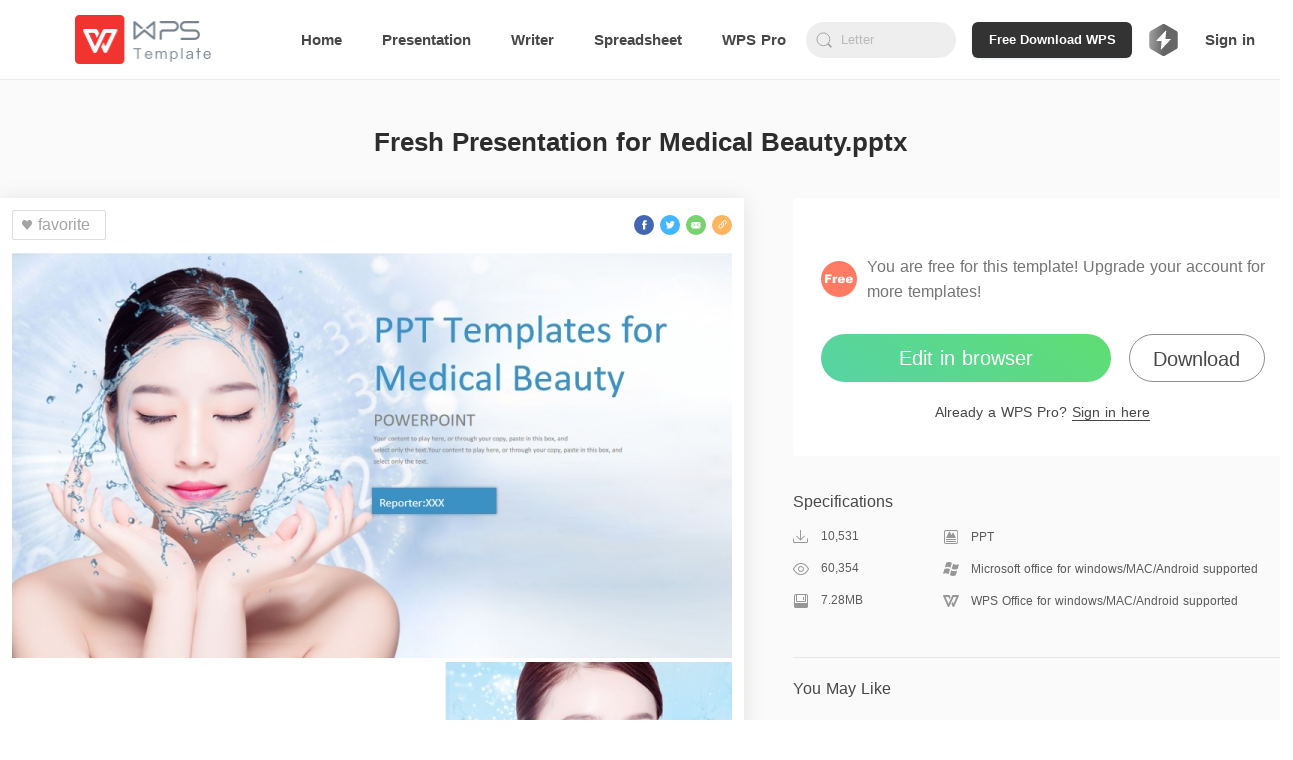

--- FILE ---
content_type: image/svg+xml
request_url: https://ds.cache.wpscdn.com/template-website/img/wps.96f168f.svg
body_size: 978
content:
<?xml version="1.0" encoding="UTF-8"?>
<svg width="24px" height="24px" viewBox="0 0 24 24" version="1.1" xmlns="http://www.w3.org/2000/svg" xmlns:xlink="http://www.w3.org/1999/xlink">
    <!-- Generator: Sketch 55.2 (78181) - https://sketchapp.com -->
    <title>文档图标/WPS</title>
    <desc>Created with Sketch.</desc>
    <defs>
        <filter x="-31.5%" y="-31.5%" width="163.0%" height="163.0%" filterUnits="objectBoundingBox" id="filter-1">
            <feGaussianBlur stdDeviation="2.1" in="SourceGraphic"></feGaussianBlur>
        </filter>
        <linearGradient x1="4.80494307%" y1="4.80494307%" x2="100%" y2="100%" id="linearGradient-2">
            <stop stop-color="#65A3F5" offset="0%"></stop>
            <stop stop-color="#3383EE" offset="100%"></stop>
        </linearGradient>
    </defs>
    <g id="文档图标/WPS" stroke="none" stroke-width="1" fill="none" fill-rule="evenodd">
        <g id="24/文档图标/WPS" transform="translate(-1.000000, -1.000000)">
            <rect id="#32" fill-opacity="0.100000001" fill="#E55C5C" fill-rule="nonzero" opacity="0" x="0" y="0" width="24" height="24"></rect>
            <rect id="投影" fill="#4B94F3" opacity="0.47" filter="url(#filter-1)" x="3" y="4" width="20" height="20" rx="2.1"></rect>
            <rect id="色块" fill="url(#linearGradient-2)" fill-rule="nonzero" x="1" y="1" width="24" height="24" rx="2.1"></rect>
            <path d="M10.5220495,15.8493996 L9.98667425,15.2321173 L9.43932109,14.6713931 L12.4200062,11.9317897 C12.7246424,11.6517928 13.1925213,11.6502928 13.4989465,11.9283306 L16.5182614,14.6679341 L18.2,16.1938753 L18.2,9 C18.2,7.93333333 19.8,7.93333333 19.8,9 L19.8,18 C19.8,18.6941536 18.9764986,19.0589131 18.4624237,18.5924624 L15.4431088,15.8528589 L12.9648435,13.6041819 L10.5220495,15.8493996 L9.98667425,15.2321173 L9.43932109,14.6713931 L7.8,16.1781238 L7.8,9 C7.8,7.93333333 6.2,7.93333333 6.2,9 L6.2,18 C6.2,18.6965901 7.02849663,19.0603894 7.54136403,18.5890034 L10.5220495,15.8493996 Z M18.2,18 L19.5375763,17.4075376 L18.2,16.1938753 L18.2,18 Z M18.2,18 L19.5375763,17.4075376 L18.2,16.1938753 L18.2,18 Z M6.45863597,17.4109966 L7.8,18 L7.8,16.1781238 L6.45863597,17.4109966 Z M6.45863597,17.4109966 L7.8,18 L7.8,16.1781238 L6.45863597,17.4109966 Z" id="A" fill="#FFFFFF" fill-rule="nonzero"></path>
        </g>
    </g>
</svg>

--- FILE ---
content_type: image/svg+xml
request_url: https://ds.cache.wpscdn.com/template-website/img/premium-no-bg.2d636ee.svg
body_size: 785
content:
<?xml version="1.0" encoding="UTF-8"?>
<svg width="24" height="24" viewBox="0 0 24 24" fill="none" xmlns="http://www.w3.org/2000/svg">
<path d="M10.5706 0.300768C11.2652 -0.100256 12.121 -0.100256 12.8155 0.300768L21.2636 5.17829C21.9582 5.57931 22.3861 6.32043 22.3861 7.12248V16.8775C22.3861 17.6796 21.9582 18.4207 21.2636 18.8217L12.8155 23.6992C12.121 24.1003 11.2652 24.1003 10.5706 23.6992L2.12248 18.8217C1.42789 18.4207 1 17.6796 1 16.8775V7.12248C1 6.32043 1.42789 5.57931 2.12248 5.17829L10.5706 0.300768Z" fill="url(#paint0_linear_542_17577)"/>
<path d="M13.0685 11.1666L13.6766 5.23048C13.6912 5.08805 13.5891 4.96059 13.4486 4.94579C13.3703 4.93755 13.2926 4.96633 13.238 5.02383L6.35536 12.2684C6.25737 12.3716 6.26041 12.5357 6.36216 12.635C6.40982 12.6816 6.47342 12.7076 6.53959 12.7076H10.2215L9.5891 18.769C9.57424 18.9114 9.67608 19.0391 9.81655 19.0542C9.89503 19.0626 9.97293 19.0338 10.0277 18.9762L17.0308 11.6057C17.1288 11.5026 17.1258 11.3384 17.024 11.2391C16.9764 11.1926 16.9128 11.1666 16.8466 11.1666H13.0685Z" fill="white"/>
<path d="M13.0684 11.1666L13.6765 5.23048L12.575 11.1666H13.0684Z" fill="url(#paint1_linear_542_17577)"/>
<path d="M10.6936 12.7076H10.2215L9.58911 18.769L10.6936 12.7076Z" fill="url(#paint2_linear_542_17577)"/>
<defs>
<linearGradient id="paint0_linear_542_17577" x1="24.4992" y1="42.611" x2="-3.83765" y2="41.0643" gradientUnits="userSpaceOnUse">
<stop offset="0.0404752" stop-color="#894EF8"/>
<stop offset="0.488332" stop-color="#2567FF"/>
<stop offset="1" stop-color="#45C5FF"/>
</linearGradient>
<linearGradient id="paint1_linear_542_17577" x1="13.1245" y1="5.23048" x2="13.1245" y2="11.1666" gradientUnits="userSpaceOnUse">
<stop stop-color="white" stop-opacity="0"/>
<stop offset="0.90625" stop-color="#9CC8F1" stop-opacity="0.5"/>
</linearGradient>
<linearGradient id="paint2_linear_542_17577" x1="10.0157" y1="12.7076" x2="10.0157" y2="18.769" gradientUnits="userSpaceOnUse">
<stop offset="0.0729167" stop-color="#9CC8F1" stop-opacity="0.5"/>
<stop offset="1" stop-color="white" stop-opacity="0"/>
</linearGradient>
</defs>
</svg>


--- FILE ---
content_type: application/javascript
request_url: https://ds.cache.wpscdn.com/template-website/0c0c2d8.js
body_size: 93641
content:
(window.webpackJsonp=window.webpackJsonp||[]).push([[3],{503:function(e,t,a){"use strict";a.d(t,"a",(function(){return r})),a.d(t,"b",(function(){return o}));var l=a(128),r=[].concat(Object(l.a)(["gym template excel","excel gradebook template weighted","daily calorie tracker template excel","film production budget template excel","excel calendar template recurring events","index template excel","free daily sales call report template in excel","a4 template excel","5 day week calendar template excel","free invoice tracker excel template","referral tracker excel template","excel construction templates for commercial and residential","fortnightly timesheet template excel","excel lead tracking template","meal planning template with grocery list excel","excel gpa calculator template","attendance roster excel template","calendar 2014 excel template","progress report template excel","multiple project management template excel","materials inventory excel template","microsoft excel to do list template","mesocycle template excel","capex budget excel template","excel monthly mileage tracker template","google calendar template excel","sales call sheet template excel","organizational structure template in excel","issue tree excel template","wedding guest excel template","free employee attendance sheet template excel","construction daily progress report template excel","cpm schedule excel template","sample escalation matrix template excel","excel party guest list template","fundraising thermometer template editable excel","excel spreadsheet timeline template","cool excel graphs templates","excel tally template","excel sheet template download","kilometer log book template excel","multiple project gantt chart excel template","excel compliance matrix template","it budget template excel","excel name tag template","ms project excel template","quotation follow up template excel","easy excel templates","excel timesheet template bi weekly","fixed asset register template in excel","service quotation template excel","fifo inventory tracking excel template","career path excel template","excel drawing template","excel tax deduction template","business credit application form template excel","mortgage calculator excel template canada","daily work activity log excel template","excel mailing list template free","pestle analysis excel template","loan amortization template excel 2010","microsoft excel templates calendar 2018","personal financial statement template excel free download","software development checklist template excel","training calendar template excel 2020","wedding rsvp excel template","free microsoft excel bookkeeping templates","weekly timesheet template excel free download","free excel budget calendar template","soccer lineup template excel","diet chart template excel","monthly menu planner template excel","meeting template excel","family budget template excel 2013","daily timesheet template excel with tasks","basic personal budget template excel","household balance sheet excel template","mileage report template excel","school calendar excel template","personal income and expenses excel template","microsoft expense report template excel","money in and out excel template","business profit and loss template excel","project management to do list excel template","excel business travel expense template","yearly event calendar template excel","excel inventory checklist template","microsoft excel daily checklist template","shift schedule template for excel","recipe templates for excel download","birthday excel template","notes template excel","free excel logbook template","it asset inventory excel template","excel template for addresses","free weekly employee shift schedule template excel","call centre roster template excel","excel fuel log template","microsoft excel invoice template mac","shipping invoice template excel","dynamics 365 excel templates multiple entities","weekly to do list template excel","break even analysis template excel free","excel timesheet template with overtime","how to create a timesheet template in excel","excel receipt organizer template","appointment booking template excel","order list excel template","free service invoice template excel","private budget excel template","excel template project plan gantt","excel templates for retail business","binder label template excel","account balance template excel","running order template excel","microsoft excel medical templates","excel template for shift schedule","travel spreadsheet excel templates","microsoft excel grocery list template","grocery budget excel template","excel template chore chart","excel data flow diagram template","excel 2013 budget template","attendance register template excel","fuel consumption report excel template","baby budget template excel","progress tracker excel template","excel premium templates","retail sales excel template","microsoft excel cash flow template","excel draft board template","microsoft excel amortization schedule template","template for timesheets microsoft excel","sales analysis template excel free","malaysia tax invoice template excel","expense claim form template excel uk","holiday calendar template excel","excel balance sheet template download","credit card reconciliation template in excel","implementation schedule template excel","loan amortization table excel template","excel address database template","sales report template excel download","excel loan amortization calculator template software download","gantt chart template download excel","excel template for employee database","fitness tracker excel template","company monthly expenses template excel","excel check writing template","amortization formula excel template","wishlist template excel","process template excel","excel templates for workouts","microsoft excel gantt chart template","monthly budget template excel 2003","microsoft excel tournament bracket template","excel emergency contact list template","personal finance excel template free","microsoft office excel budget template","sales form template excel","customer contact template in microsoft excel 2013","microsoft excel 2010 timeline template","payroll excel template philippines","insert template in excel","progress tracker template excel","tool inventory excel template","milestone report template excel","simple personal budget excel template","excel payroll template download","excel route planner template","flow chart template excel 2016","project plan excel template gantt","mortgage loan calculator excel template","excel sales template free download","excel fitness tracker template","business cash flow template excel","contractor proposal template excel","excel membership dues template","personal expenses excel template","free duty roster template excel","uk payroll excel spreadsheet template","is there a budget template in excel","5 day calendar template excel","excel 2010 spreadsheet templates","daily routine excel template","free calendar template 2019 excel","pay advice template excel","excel general ledger template download","income statement template excel mac","simple personal financial plan template excel","change control excel template","excel timeline free template","excel drop down calendar template","delivery receipt template excel free","excel template for cost estimation","score sheet template excel","excel sheet budget template","tenant ledger template excel","excel survey template download","sales business plan template excel","training roadmap template excel","project gantt chart excel 2007 template","consolidation template excel","6 month calendar template excel","candidate pipeline template excel","microsoft excel quotation template","free excel sales tracker template","daily scrum template excel","search for a template excel","general invoice template excel","shoe inventory excel template","product launch checklist template excel","sick leave template excel","5 why analysis excel template","project planning and scheduling excel template","business bank reconciliation template excel","sales and purchase excel template","weekly action plan template excel","new product development template excel","avery 5260 template excel","excel development plan template","program budget template excel","key account management plan template excel","how to sell excel templates online","agile sprint template excel","smart action plan template excel","product feature comparison template excel","free sales order form template excel download","swimlane diagram template excel","contract management template excel free download","excel templates password organizer","hr budget template excel","excel budget expense tracking template","travel voucher template excel","book list excel template","pro forma balance sheet template excel","scrum planning template excel","excel checkbook template 2007","excel lesson plan template","free daily expense tracker excel template","lead tracking excel template","uren bijhouden excel template","online marketing template excel","equipment checkout template excel","it project cost estimate template excel","simple excel bookkeeping template","monthly sales graph excel template","employee cost excel template","excellent powerpoint templates","chronology template excel","free daily schedule template excel","conference room booking template excel free download","free to do list excel template","gauge chart excel 2016 template","weekly calendar template 2019 excel","workload tracker excel template","data request form template excel","end of day report template excel","excel monthly payment schedule template","free excel travel itinerary template","excel master sheet template","small business excel bookkeeping template","excel table of contents template","personal expense report template excel","scheduling software excel template","excel timeline chart template free","daily operations report template excel","document transmittal form template excel","excel 5 year plan template","work management excel template","investment portfolio excel template","runbook template excel","excel keyboard template","general ledger template microsoft excel","calendar template for excel 2018","excel monthly calendar templates 2016","free excel templates microsoft","quality control template excel free","weekly work log template excel","excel new file template","employment application form template excel","excel checklist template software","stock control template excel free","succession planning ms excel template","networking template excel","price offer template excel","check voucher template excel download","meeting room booking form template excel","excel normal template","excellence award certificate template word","hiring tracker excel template","cute to do list template excel","profit and loss account template excel","headcount report excel template","hr planning template excel","template for excel budget spreadsheet","5 year plan excel template","excel square grid template","excel invoice template with discount","debit credit excel sheet template","construction project gantt chart template excel","meeting attendance template excel","payslip template uk excel","fuel tracker excel template","incident timeline template excel","excel statistical spreadsheet templates","timesheet template excel monthly","project management tools excel template","editable checklist template excel","tv rundown excel template","manpower planning template excel","high level project plan template excel","room finish schedule template excel","free excel contact database template","manpower budget template excel","inspection sheet template excel","excel daily calendar template free","excel shift bid template","how to create a calendar in excel without a template","service checklist template excel","leave tracker excel template","50 30 20 budget excel template","hiring scorecard template excel","excel flexi timesheet template","excel presentation templates free","time off template excel","savings account excel template","business mileage log excel template","dependency map excel template","windows excel templates downloads","canvas business model template excel","travel budget template excel free","microsoft excel organizational chart template","maintenance management excel template","notary log template excel","qc template excel","monthly recurring revenue excel template","it kpi template excel","free excel salary slip template","excel letterhead templates free","editable 10 generation family tree template excel","excel template check printing","free prepaid expense schedule excel template","work progress excel template","excel jewelry inventory template","teacher markbook excel template","project cost management template excel","software release plan template excel","record keeping template excel","inventory management free excel template","excel layout templates","cable schedule template excel","reconciliation template in excel","inventory template in excel free download","excel profit and loss statement template free","2020 planner template excel","monthly timesheet template for excel","excel reservation template free","product management excel template","calendar 2018 excel template","personal daily cash flow template excel","excel dvd collection template","operating expense analysis excel template","offer template excel","12 hour shift template excel","meeting calendar template excel","amortization schedule excel template with extra payments","excel gantt chart template 2014","deferred rent excel template","cleaning log template excel","shipping manifest template excel","inventory database template excel","excel template for business plan financials","customer information form template excel","inspection schedule template excel","monthly task planner excel template","academic calendar 2018 19 template excel","project rollout plan excel template","media flowchart template excel","free excel biweekly timesheet template","percentage template excel","time slot sign up sheet template excel","free gantt chart template for excel 2007","activity log template excel free download","excel cheque printing template download","price compare excel template","monthly work calendar template excel","network documentation template excel","social media calendar template excel 2019","vacation excel template 2019","medical bill excel template","excel diary template 2020","project time tracking excel template free","free maintenance planning and scheduling templates excel","contract checklist template excel","personal income statement template excel free","timeline template excel mac download","2013 printable one page excel yearly calendar template","pivot template excel","weekly production schedule template excel","stylish excel templates","best sales pipeline excel template","table of contents excel template","project management template excel 2018","contact management excel template","lessons learned log template excel","repair order template excel","construction job costing excel template","annual business budget template excel free","general contractor construction cost estimate template excel","donation tracker excel template","excel label printing template","company structure chart template excel","microsoft project task list import template excel download","microsoft excel invoice template 2010","how to create a template in excel 2016","calling card template excel","excel task list and calendar template","training budget template excel","cost comparison analysis template excel","weekly activity report template excel","project training plan template excel","excel budget template nz","name tag template excel","excel template for monthly budget","excel timesheet template formulas","6 month timeline template excel","excel post it note template","simple interest loan calculator excel template","phone address book template excel","excel template download error","auto loan calculator excel template","construction final account template excel","monthly expense budget template excel","example gantt chart excel template","employee training tracker excel template","house buying excel template","download project management template excel","purchase and sales excel template","simple break even analysis excel template","key register template excel","2019 calendar excel template free","christmas budget excel template","3d pie chart excel template free download","excel clothing order form template","excel work diary template","vacation calendar excel template 2018","business plan spreadsheet template excel","excel dashboard report templates free","compound interest calculator with monthly contributions excel template","cost trend analysis excel template","performance matrix excel template","facility maintenance schedule excel template","pie chart template for excel","monthly bill organizer template excel download","vacation tracker excel template 2019 free","financial statements excel free templates","application portfolio management template excel","costing template excel","baseball practice plan template excel","excel data form template","customer lifetime value excel template","preventive maintenance schedule template excel","yearly calendar template 2019 excel","reminder template excel","submittal template excel","savings plan template excel","auto invoice template excel","gantt chart 2018 excel template","four year plan template excel","church budget template excel","1099 pay stub template excel","excel template for business income and expenses","vendor registration form template excel","onboarding schedule template excel","construction project schedule template excel free download","microsoft excel church budget template","event sign in sheet template excel","rotation schedule template excel","scrum board excel template","employee directory template excel","smart goal setting template excel","banking spreadsheet template excel","payment voucher template excel free","401k excel template","vacation budget template excel","alumni database template excel","work process template excel","accounting templates microsoft excel","proforma invoice template excel 2007","salary template excel malaysia","stock portfolio excel template download","payment book template microsoft excel","cost control excel template","excel to do list with subtasks template","password list template excel","make or buy excel template","school budget template excel","excel chart templates 2018 download","employee task management excel template","checklist template excel download free","monthly management report template excel free","quality of earnings excel template","monthly payroll template excel","excel business credit application template","monthly duty roster template excel","relationship chart template excel","network diagram template excel","swot excel template xls","proof of cash excel template","construction work order template excel","birthday calendar excel template","free excel bill payment template","vaccination record template excel","excel 52 week calendar template","conference planning template excel","microsoft excel yearly calendar template 2019","excel spreadsheet free blank spreadsheet templates","5 year business plan template excel free download","hiring template excel","simple gantt chart template excel 2010","strategic communication plan template excel","strategy excel template","project plan template free download excel","prepaid amortization schedule excel template","sqdc excel template","microsoft flow create excel file from template","excel templates for law firms","52 week calendar template excel 2019","excel 2013 templates download","microsoft excel checkbook template","team project management template excel","project plan template excel download","recruitment tracker excel template free download","excel checkbook template download","simple break even analysis template excel","excel workout routine template","trading strategy excel template","outreach excel template","data entry template excel 2010","simple general ledger template excel","commercial invoice template excel 2003","excel meeting minutes templates free","download budget excel template","personal money manager excel template","excel report design template","blank family tree template excel","daily task report template excel","sales flow chart excel template","pareto diagram excel template","excel database form template","forecasted financial statements excel template","6 month project timeline template excel","employee time management excel template","grant timeline template excel","personal tax excel template","facebook excel template","excel project plan template freeware","household budget template excel south africa","hiring plan excel template","company accounts excel template","request for quote template excel","equipment maintenance log template excel","mortgage amortization schedule excel template with extra payments","excel expenditure template","practice schedule template excel","dashboard free template excel","toolbox meeting template excel","excel data spreadsheet templates","sales tracking template excel free download","cash flow model excel template","excel spreadsheet list template","actual sales vs forecast excel template","excel mailing address template","customer management excel template","calendar integrated with a to do list template in excel","daily itinerary template excel","how to use excel personal budget template","free calendar template 2020 excel","excel budget template with categories","excel simulation template","free project meeting minutes template excel","gl reconciliation template excel","accounts receivable aging template excel","van westendorp excel template","product tracking excel template","excel shipping log template","change request tracking template excel","cookbook template excel","kitchen cleaning checklist template excel","push pull legs excel template","event planning spreadsheet template excel","annual calendar template 2014 excel","purchase request tracker excel template","excel time blocking template","free workout log template excel","software change request template excel","microsoft invoice templates free excel","project timeline template excel 2010","calendar template excel 2019","warehouse cleaning schedule template excel","excel pro forma cash flow template","roi excel template free","task tracking excel spreadsheet template","data migration checklist template excel","construction work schedule excel template","calibration certificate template excel","bank reconciliation statement template in excel","weekly timesheet with breaks excel template","buy excel chart templates","excel kpi gauge template","periodization template excel","pto budget template excel","money budget excel template","baseball standings excel template","time off excel template","production forecasting excel template","free excel invoice template mac","c# excel template example","software rfp template excel","microsoft office free templates for excel","project management resource planning template excel","2019 monthly calendar excel template","football excel template","blank cheque template excel","excel billing template","3 year business plan excel template","building maintenance excel template","customer satisfaction survey template excel","inventory management template excel 2007","excellent business plan template","fundraising template excel","project budget template excel download","landscaping invoice template excel","probability tree diagram template excel","quarterly gantt chart excel template","leasing template excel","monthly task planner template excel","voucher template excel","excel payroll template 2020","excel 2016 invoice template","payment invoice template excel","sample travel itinerary template excel","business proposal template excel","football practice template excel","multiple employee timesheet template excel spreadsheet","letterhead template excel","free holiday request form template excel","diet plan template excel","automated invoice excel template","how to edit gantt chart template in excel","gantt chart in excel 2007 template free download","free excel templates for students","money template excel","workforce planning template in excel","payslip template excel free download","84 labels per sheet template excel","shift duty roster excel template","audit program template excel","business roadmap excel template","total cost of ownership calculator excel template","how to create a template in excel 2003","annual training plan template excel","excel template for daily income and expense","free journal entry template excel","excel coin collection template","free excel password template","project management tool excel template free","wbs sample template excel","business analysis report template excel","payment coupon template excel","release notes excel template","drawing log template excel","football depth chart template excel","content calendar template 2019 excel","smart objectives template excel","daily income excel template","accounts receivable and payable tracking template in excel","event tracker template excel","daily cash flow template excel download","excel cash flow budget template","tenant spreadsheet excel template","daily meal planner template excel","family budget excel template download","2019 calendar philippines excel template","stock in and out excel template","construction meeting minutes template excel","work breakdown structure template excel free download","hotel revenue excel template","excel gantt chart template critical path","garden planner template excel","multiple project management dashboard excel template free","excel template multiple project tracking","price elasticity excel template","share trading excel template","one point lesson template excel","expense voucher template excel","how to save template in excel","bank deposit form template excel","excel time clock template free","professional excel charts templates","excel report cover page template","free excel payroll template uk","family budget template for excel","product list template excel","2018 daily calendar template excel","issue list template excel","quote tracker excel template","biweekly time card template excel","editable invoice template excel","financial ratios excel template free","excel spreadsheet table templates","building maintenance schedule excel template","employee performance scorecard template excel","warehouse rack layout excel template","excel template to keep track of expenses","toilet cleaning schedule template excel","fun excel templates","free weekly schedule template excel","ms excel project management template","cleaning invoice template excel","monthly depreciation schedule excel template","salary voucher template excel","method statement template excel","home budget excel sheet template","debt payoff calculator excel template","box file label template free download excel","tactical marketing plan template excel","annual leave calculator excel template","cash payments journal template excel","orientation plan template excel","excel biweekly timesheet template with formulas","management excel template","ms office excel 2007 templates free download","google docs excel calendar template","excel 2010 sample templates","timeline excel template free download","delivery sheet template excel","budget vs actual excel template free","excel stock valuation template","editable smart goals template excel","free t shirt order form template excel","yearly profit and loss template excel","daily time tracker excel template","action plan template excel xls","how to make a letterhead template in excel","construction daily diary template excel","personal swot analysis template excel","football field excel template","mindmap excel template","kpi template excel download free","planner excel template 2019","leave tracker excel template 2019 free","sample project plan template excel","leave plan template excel free","labor cost template excel","legal excel templates","april calendar template excel","project expense tracking template excel","systematic literature review excel template","automated gantt chart excel template","excel capacity planning template free","proposal tracking template excel","2018 payroll calendar template excel","laptop inventory excel template","project management excel templates free download","certificate of excellence template editable","how to make a calendar in excel without template","monthly profit and loss template excel uk","website map template excel","event management plan template excel","excel project template download","yearly project planner excel template","time schedule template excel","gantt chart template months excel","monthly gantt chart excel template xls","hours excel template","monthly family budget template excel","excel parts inventory template","excel gym training template","excel loan calculator template free","free project calendar template excel","food chart template excel","project bid template excel","project cash flow excel template","journal ledger excel template","microsoft excel itinerary template","membership excel template","gantt chart research proposal template excel","excel tool inventory template","excel grade sheet template","microsoft excel appointment scheduler template","monthly chore chart template excel","home loan template excel","expense log template excel","leave application template excel","attendance tracker template excel","facture excel template","free excel timesheet template uk","grocery shopping list template excel","household budget template excel uk","depreciation schedule excel template","photo roster template excel","attendance sheet template microsoft excel","monthly budget excel spreadsheet template india","microsoft excel expense tracker template","microsoft excel w2 template","cash flow weekly template excel","event timeline template excel","stock monitoring excel template","call center scheduling template for microsoft excel","thought process map template excel","commercial invoice template excel download","free profit and loss account template excel","remodel excel template","excel email list template","asset template excel","credit card payment template excel","excel template credit card","excel monthly bill tracker template","word and excel templates","excel budget spreadsheet template for mac","financial report template excel","timesheet template excel free download","drawing list excel template","free excel gantt chart template by month","project tracking template excel 2007","shift work calendar template excel","equipment schedule excel template","microsoft meeting minutes template excel","daily personal budget excel template","college budget template excel","excel travel calendar template","gantt chart template excel 2020","microsoft excel timesheet template","excel template for list of items","overtime analysis excel template","personal monthly expenses template excel","volunteer roster template excel","audited financial statements excel template","weekly activity report template excel free download","gantt chart excel template xls 2019","outstanding balance excel template","employee timesheet template excel free","profit loss excel spreadsheet template","excel spending template","address book template excel 2010","sales activity report template excel","credit card receipt template excel","pocket excel template","2020 2021 academic calendar template excel","construction bid proposal template excel","payroll template excel malaysia","cash register template excel downloads","fill word template from excel","action register excel template","basic balance sheet template excel","expense forecast template excel","microsoft excel chore chart template","excel milestone tracker template","balance sheet format excel template","business travel template excel","gantt chart excel template project management","free milestone template excel","small business expense report template excel","gantt chart weekly excel template","renovation excel template","excel tracking log template","expense form template excel","action log template in excel","phone roster excel template","cash flow dashboard excel template","gtd excel template download","microsoft excel bill pay template","fitness plan excel template","monthly sales excel template","facture template excel","attendance register excel template","2019 planner template excel","time card template in excel","attendance spreadsheet template excel","phone extension list excel template","payment log excel template","ms excel gantt chart template","daily time schedule template excel download","home chore list excel template","office supplies template excel","retail excel templates","monthly activity calendar template excel","grocery inventory template excel","call plan template excel","vehicle log book template excel","excel class schedule template download","planning calendar template excel free","home loan excel template","project management milestones template excel","daily expenses excel template free download","media plan flow chart template excel","monthly planner template excel","24 7 shift schedule template excel","excel cross functional flowchart template","overtime calculator excel template","excel home budget template uk","cash book template excel microsoft","daily expenses excel sheet template","excel schedule template 2018","msn excel templates","profit and loss budget template excel","excel workout template download","expense reimbursement form template excel","church membership template excel","demographic excel template","minutes of meeting template excel download","free church budget template excel","vacation packing list template excel","daily income template excel","data sheet excel template","excel 2010 pareto chart template","value driver tree excel template","s curve in excel 2010 template","proof of delivery template excel free","daily cash flow statement template excel","free excel kpi dashboard templates","ontario payroll excel template","thermometer excel template download","event management excel template","desk audit template excel","training schedule template for new employees excel","excel band set list template","stock market excel spreadsheet templates","daily task list template excel download","task tracker excel template free download","excel movie list template","temperature log excel template","how to create a form template in excel","excel gantt chart with dependencies template","document tracking system excel template","project management dashboard excel template","employee work schedule template excel","excel payroll calculator template software","free comparison chart template excel","daily call sheet template excel","petty cash request form template excel","weekly on call schedule template excel","editable business model canvas template excel","excel spreadsheet templates for tracking training","free excel 2020 yearly calendar template","monthly spending excel template","stock picking excel template","excel lease calculator template","calendar excel template 2017","weekly construction progress report template excel","building maintenance schedule template excel","incident tracking template excel sheet software","itemized bill template excel","dynamic pie chart excel template","preventive maintenance template excel download","free templates for excel 2003","investment management excel template","capital request form template excel","excel consignment template","32 team bracket template excel","basic accounting spreadsheet template excel","audit tool template excel","free excel task tracker template","credit card payoff calculator excel template","microsoft excel database templates","problem solving template excel","project action list template excel","manufacturing feasibility study template excel","excel gantt chart template 2013","calendar 2019 template excel","excel vacation packing list template","work order tracking template excel","sunday school attendance sheet template excel","tax calculator excel template","excel spreadsheet template for business expenses","excel bar chart templates download","employee management excel template","cash drawer count sheet template excel","excel project management spreadsheet template","how to create a prepaid expense schedule excel template","excel data entry form template","2018 calendar excel template with holidays","donor database excel template","payment history template excel","inventory control template with count sheet excel","financial business case template excel","sales and purchase ledger excel template","download 2019 calendar template excel","blank excel spreadsheet templates","facebook power editor excel template","target template excel","excel us map template","job quote template excel","general ledger and trial balance in excel template","udi magic excel template","execution plan template excel","capex excel template","business case model template excel","excel template for calendar 2017","prepaid expenses excel template download","free restaurant budget template excel","on call rotation schedule template excel","construction management excel templates free","free excel speedometer dashboard templates","excel sports bracket template","capex opex excel template","weighted scorecard template excel","interest rate excel template","free marketing plan template excel","value chain template excel","excel hourly work schedule template","should cost analysis excel template","payroll analysis template excel","baby pool template excel","accounting working papers excel templates","daily compound interest excel template","excel spreadsheet wedding planner template","billing hours template excel","excel 2007 invoice template free download","project execution plan template excel","cost savings excel template","free monthly work schedule template excel","annual schedule template excel","value investing excel template","excel free download templates","free excel template goal tracking","reporting requirements template excel spreadsheet","project time schedule excel template","party checklist template excel","excel cmdb template","resource forecasting excel template","free excel employee capacity planning template","hourly project timeline template excel","free car rental invoice template excel","free job estimate template excel","budget template excel free download","line of balance excel template","gantt project planner template excel 2013","excel 2010 templates tutorial","garden excel template","free gantt chart template excel 2013","social media calendar template excel free","debit credit excel template","payroll ledger template excel","how do i use a template in excel","auto parts inventory excel template","bi monthly timesheet template excel","food temperature log template excel","excel interactive calendar template","business marketing research plan excel template","staff holiday planner 2019 excel template","expenditure excel sheet template","excel spreadsheet template for calculating workload","10 generation family tree template excel free","excel project management status report template","project tracking sheet excel template","yearly timesheet template excel","excel calendar 2020 template free","automation plan template excel","excel spreadsheet templates for time tracking","invoice template with logo excel","weekly lesson plan template excel","staff register template excel","excel soccer league table template","business income and expenses excel template","planning schedule template excel","cash book template excel","business debt schedule template excel","ishikawa template excel","comparison sheet template excel","monthly timesheet template excel free download","basketball roster template excel","google excel calendar template 2019","excel office cleaning checklist template","retail business manager excel template free download","construction project cost report template excel","list of open points excel template","excel fiscal year calendar template","excel payslip template south africa","free cost benefit analysis template microsoft excel","wedding planner template free excel","holiday request form template excel","credit card payoff excel template","excel calendar schedule template 2019","incident register template excel","free compensation statement template excel","project diary template excel","dependency log template excel","excel page template","fixed deposit excel sheet template","safety action plan template excel","excel data entry template download","task planning excel template","revenue forecast template excel free","free excel templates for small business","return authorization template excel","lean six sigma excel templates free","excel workbook vs template","hiring tracker template excel","student loan excel template","download free excel finance management template","excel templates for writers","t chart template excel","excel 2016 monthly calendar template","excel 2010 chart templates","double declining balance excel template","project task list template for excel","trouble ticket tracking excel template","standard excel templates","planned vs actual graph in excel template","microsoft excel cost analysis template","excel mind map template","customer health score excel template","excel bill tracker template free","recruitment timeline template excel","excel monthly bill template download","self employed excel spreadsheet template","construction schedule template free excel","excel payroll template 2017","weekly sales visit report template excel","template pivot table excel","weekly rotation schedule template excel","simple income statement template excel","excel templates for managers","cheque payment voucher excel template","how to create an excel invoice template","finance lease schedule template excel","vision board template excel","baby registry checklist excel template","excel snow removal log sheet template","2018 excel yearly calendar template","designer excel templates","fence estimate template excel","construction punch list template excel","conference room schedule template excel","ideal week template excel","price list excel template download","excellent cv templates","sponsorship invoice template excel","how to populate a word template with data from excel","weekly menu planner template excel","drawing register excel template free","task completion excel template","excel quote generator template","excel template urenregistratie","emergency contact form template excel","excel dashboard templates xls","software requirements gathering template excel","excel overtime calculation template","pivot table template excel 2013","apartment finder excel template","position control excel template","receipt business template excel free","driver diagram template excel","2017 calendar template excel free","free excel vba templates","template capacity planning excel","safety dashboard excel templates free","360 feedback excel template","tally sheet template excel","meter reading excel template","5 year life plan template excel","payroll in excel template","project tracker excel template download","how to create excel spreadsheet templates","inventory management in excel free templates","server configuration template excel","excel pilot logbook template","excel bill format template","snowball budget template excel","sales order tracking excel template","employee id card template free download excel","meeting room booking excel template","invoice bill template excel","excel flowchart template free download","monthly accruals template excel","recruitment pipeline excel template","desktop inventory excel template","editable excel calendar template","technology roadmap template excel","template for avery 5160 labels from excel","free excel product catalogue template","training document template excel","excel bill payment schedule template","quotation template excel download","weekly food journal template excel","3 year calendar template excel","2014 yearly calendar template excel","free credit note template excel","pay scale template excel","excel debt schedule template","excel weekly schedule template 2017","excel planning template 2020","car cost of ownership excel template","security officer daily activity report template excel","excel photo template","website site map template free excel","cash flow forecast template excel download","excel coupon template","basic timesheet template excel","baseball scorebook template excel","cogs excel template","free blank invoice template excel","landscaping excel templates","excel interior design project budget template","kpi metrics excel template","accounting trial balance excel template","inventory control template with count sheet for excel free download","warehouse excel template","hr scorecard template excel","roi calculator excel template free","excel template to track spending","excel financial management spreadsheet templates","quarterly calendar template excel","sales rep call sheet template excel","free excel password manager template","excel bell curve template download","how to make excel budget template","simple gantt chart template microsoft excel","budget control template excel","rental income excel template","home building budget template excel","project completion report template excel","simple journal entry excel template","headache diary excel template","free event budget template excel","genealogy research log excel template","spreadsheet construction cost estimate template excel","appointment waiting list template excel","logistics tracking excel template","quotation excel template download","financial goals excel template","free monthly schedule template excel","hardware asset management excel template","excel template for product roadmap","sales commission calculator excel template","excel intake form template","project development plan template excel","free annual work plan template excel","free quote template excel","sales invoice template excel free download","digital marketing plan template excel","excel flight log book template","order slip template excel","excel template patient database","decision matrix template excel free","excel holiday planner template free","excel vba data entry form template download","simple inventory management excel template","cost comparison spreadsheet template excel","yes no flowchart template excel","excel cost accounting template","flow chart template excel 2013","someka excel templates","excel family budget template uk","free excel accounting templates","excel 2016 calendar template","team work schedule template excel","excel banking spreadsheet template","break even point graph excel template","master document register template excel","excel construction project budget template","data collection form template excel","excel appraisal template","training preparation checklist template excel","free excel project management tracking templates","medication list excel template","wages template excel free","creative organizational chart template excel","service request template excel","simple debit credit excel spreadsheet template","excel sheet template for task tracking","to do list excel sheet template","editable weekly meal planner template excel","premade excel templates","scrum task board excel template","excellent resume templates 2017","avery templates 5162 for excel","indifference curve excel template","project performance report template excel","simple project budget template excel","deposit record template excel","excel project plan template mac","project business case template excel","create template in excel 2007","status excel template","free questionnaire template excel","excel raffle ticket template free download","relationship matrix template excel","information technology budget template free excel","editorial plan template excel","supplier list template excel","microsoft office excel templates free download","exam schedule template excel","price estimate template excel","excel analytics template","timeline of events template excel","long range calendar template excel","free excel template budget vs actual expense chart","mileage reimbursement template excel","custom excel templates","pto schedule excel template","microsoft office 2003 excel templates","basic excel table template","free product configurator excel template","inspection checklist template excel","time and material invoice template excel","excel productivity tracker template","excel contact manager template free","excel budget template english","excel timesheet template for mac","excel dot plot template","mail merge invoice template excel","template excel download","simple leave tracker excel template","free contingency plan template excel","return on investment calculator excel template","excel time card calculator template","excel vat return template uk","excel job schedule template free","excel shipping receiving log template","daily equipment inspection checklist template excel","equipment request form template excel","freezer inventory excel template","time clock excel template","daily sales tracker excel template","template excel form","free excel schedule template download","attorney timesheet excel template","schedule template excel download","avery 8160 label template excel","excel profit and loss template uk","car buying excel template","house budget template excel","excel exam template","excel 5 year budget template","weekly project status report excel template","document master list template excel","employee training log excel template","avery 5161 label template excel","apartment search excel template","check request form template excel","microsoft excel payroll template download","technical data sheet template excel","incident tracking template excel sheet","conference room booking template excel","excel 2003 free templates","1099 form excel template","standard curve excel template","rma template excel","stock in out excel sheet template","keep track of expenses excel template","knowledge management excel template","excel family tree template 6 generations","progress measurement system excel template","bar graph template excel","excel test template","competitive matrix template excel","employee monthly attendance sheet template excel","free small business accounts template excel","delivery schedule template excel free","battle rhythm template excel","how to open a template in excel","excel gantt chart working days template","construction cash flow s curve excel template","fixed asset roll forward template excel","construction accounting excel template","schedule adherence excel template","depth chart template excel","property management template excel free","save pivot table template excel 2016","job order form template excel","calendar excel template 2020","financial plan excel template download","best gantt chart template for excel","personal monthly income statement template excel","free excel estate planning templates","product structure tree template excel","free time and motion study template excel","event planning templates for corporate events excel","fortnightly budget template excel","shared expenses excel template","wip schedule template excel","membership list excel template","excel template for document tracking","free uniform order form template excel","equipment maintenance schedule template excel","monthly project plan template excel","microsoft excel time management template","truck drivers trip sheet template excel","free gantt chart excel template with subtasks","time value of money calculator excel template","parts order form template excel","pivot table template excel 2007","weekly report template excel software","vertex42 com exceltemplates blood pressure chart html","time slot template excel","income and expenses excel template download","student planner template excel","excel project template 2013","open office excel templates","excel shipping calculator template","free swimlane template excel","multiple bank account management excel template","kaizen event template excel","daily timeline excel template","house cleaning checklist template excel","business model canvas template excel","product matrix template excel","step chart template excel","fixed asset roll forward excel template","cash basis income statement excel template","excel gantt chart template with resource allocation","excel templates for mac 2008","free production scheduling excel template","5 why analysis template excel free","does excel have calendar templates","chemical inventory template excel","excel deposit slip template free","incident reporting template excel spreadsheet","cool excel chart templates","engineering project management excel templates","grafico gantt excel template","excel weekly schedule template 2019","project management templates free excel project tracking","fleet management excel template","excel graph design templates","magic quadrant excel template","statement of affairs template excel","sprint backlog template excel","conference budget template excel","excel home renovation template","excel gantt chart template no weekends","contractor invoice template excel free","beverage stocktake template excel","excel chart templates 2018","stock record template excel","daily time card template excel","project change request template excel","microsoft excel workout template","inventory management system excel template","monthly employee timesheet template excel","meeting actions template excel","interview tracker excel template","how to create an excel template 2007","accounting excel template for small business","square foot gardening excel template","stock card template excel","loan amortization schedule excel with extra payments template","competitor pricing analysis template excel","project budget planning excel template","excel run sheet template","how to use excel graph templates","printable weekly planner excel templates","debt excel spreadsheet template","class roster template excel","excel flow diagram template","time off request template excel","how to make a template in excel 2003","cost management plan template excel","program dashboard template excel","business income statement template excel","excel templates baseball","free project budget template excel","outgoing mail register template excel","general ledger template excel 2007","factory budget template excel","excel template with search box","can t download excel templates","free 2019 yearly calendar template excel","weekly budget excel spreadsheet template","tally template excel","headcount tracking excel template","payroll calculator template for excel","project workflow template excel","data profiling excel template","excel calendar template 2017 and 2018","communication matrix template excel","rent vs buy excel template","excel bingo template download","progress payment template excel","staff leave planner excel template","purchase order template excel 2010","baby pool excel template","cheque template excel","5 year projection excel template","templates excel 2016","shift handover checklist excel template","resource loading excel template","fillable form in excel template","cleaning roster template excel","day out of days template excel","family budget template excel free","vehicle log template excel","excel due date reminder template download","product comparison chart template excel","vendor profile template excel","excellent resume templates","goal tracking excel spreadsheet template","report card template excel free","excel contents page template","attendance chart template excel","diagram gantt excel template","university schedule template excel","work assignment template excel","weekly time card template excel","task list template excel 2007","monthly budget excel template mac","equipment tracking system excel template","meeting log template excel","excel budget template simple","action log template excel free","expense income excel template","attendance sheet in excel template","excel patient list template","simple excel personal budget template","cash flow planning template excel","baby budget excel template","gantt schedule excel template","excel weekly schedule template 2016","meeting agenda template excel free","office seating chart template excel","personal budget excel template download","monthly sales comparison excel template","excel training curriculum template","receipt tracking excel template","class timetable template excel","invoice statement template excel","strength and conditioning excel template download free","receipt log template excel","excel bond amortization template","bill payment tracker excel template","excel spreadsheet workout template","excel construction bid template","mortgage payoff calculator excel template","payment summary template excel","company directory template excel","shop inventory excel template","excel loan schedule template","customer account statement template excel","gantt sheet excel template","balance sheet excel template uk","laboratory inventory excel template","project timeline calendar template excel","excel conference agenda template","degree plan template excel","monthly office budget template excel","excel schedule chart template","invitation list template excel","excel template employee shift schedule","tax invoice template excel india","fitness progress chart template for excel","free employee attendance tracker excel template","income and outgoings excel template","excel gantt chart timeline template","monthly bill tracker template excel","excel status update template","statistics report template excel","excel gantt chart template 2019","excel contact list templates","business financial report template excel","excel template for activity tracking","excel job tracker template","excel catalog template","5160 label template excel","monthly timeline excel template","holiday planning excel template","accounting balance sheet template excel","excel christmas gift list template","loan amortization excel spreadsheet template","car loan amortization schedule excel template","excel calendar timesheet template","accounting ledger template for excel","microsoft excel accounts receivable templates","sales invoice template excel","excel payroll calculator template for mac","assignment calendar template excel","college class planner excel template","rag status template excel","excel task sheet template","excel equipment inventory list template","excel employee phone list template","gym membership excel template","excel gantt chart project plan template","knowledge base template excel","excel equipment tracking template","loan calculator template excel 2010","free financial analysis template excel","excel checklist template 2016","expense list excel template","microsoft excel break even analysis template","gantt chart excel template xls free download","monthly business review template excel","small business calendar excel template","microsoft excel weekly timesheet template","excel library template","free cross functional flowchart excel template","gantt chart excel template 2019","free tax invoice template excel south africa","invoice record keeping template excel","quote log template excel","free balance sheet template in excel","operating cost template excel","excel household chores template","sample excel balance sheet template","income and expenditure excel template uk","travel cost excel template","personal statement of assets and liabilities excel template","contact information template excel","deadline excel template","microsoft excel profit and loss template","project assignment template excel","gantt chart excel free template xls","depreciation schedule template excel free","weight loss spreadsheet template excel","weekly meeting agenda template excel","exercise chart template excel","construction balance sheet template excel","free ishikawa diagram template excel","free excel invoice template uk","ip plan template excel","excel schedule planner template","microsoft excel deposit slip template","employee productivity report template excel","financial business plan template excel","project punch list template excel","chart templates for excel free download","draft invoice template excel","free simple payslip template excel","advanced excel templates","personnel tracking excel template","3 financial statements excel template","excel solver employee schedule template","free excel stock sheet template","avery templates for microsoft excel","wedding invitation list template excel","timecard template excel 2010","matrix chart template excel","weight loss tracker excel template free","annual business budget template excel","future value excel template","free 2018 yearly calendar template excel","best free project management excel templates","excel organizer template","personal expense manager excel template","accomplishment report template excel","lever arch file label template excel free download","excel college comparison template","sign out template excel","construction work in progress excel template","headcount forecast excel template","excel template for calendar 2019","hourly agenda template excel","release plan template excel","dvd inventory template excel","international shipping commercial invoice template excel","excel leads template","highlight report template excel","my budget excel template","product inspection checklist template excel","debt excel template","staff holiday planner excel template","project cost analysis template excel","downloadable meal plan template excel","break even graph excel template","yearly schedule template excel","purchase sales inventory excel template","software project management excel template","investment excel template free","accounts receivable management excel template","excel picture quiz template","litigation budget excel template","excel roofing estimate template","weekly business report template excel","2019 calendar template excel with week numbers","employee performance dashboard excel template","information technology budget template excel","estimate form template excel","project time log template excel","pta budget template excel","temperature log sheet template excel","microsoft excel burndown chart template","how do you make a template in excel","13 week cash flow excel template","production downtime tracking excel template","social media calendar template 2020 excel","avery 5267 template excel","free tpm excel template","excel weekly task list template","free hr excel templates","master budget template excel","ms excel forms templates","construction purchase order template excel","excel spreadsheet with drop down menus template","seminar schedule template excel","monthly income and expense template excel","grading rubric template excel","supplier database template excel","project dashboard excel template free","turnover excel template","production dashboard excel template","simple project status report template excel","weight training excel template","work in progress excel template","commission plan template excel","excel compliance template","dilo template excel","project charter template excel free","best excel schedule template","plan of action and milestones template excel","free cis statement template excel","camp schedule template excel","business card database excel template","cash management excel template","ms excel schedule template","site survey template excel","labor tracking excel template","yearly calendar 2015 excel template","excel template for savings","payroll template excel philippines","cv shortlisting template excel","employment history template excel","appointment template excel","excel personal investment portfolio template","excel product management templates","september 2018 calendar template excel","restaurant inventory excel template","weekly menu template excel","heavy equipment maintenance log template excel","creative invoice template excel","business bookkeeping excel template","construction project budget template excel","account excel template xls","free 2020 calendar template excel","2019 yearly calendar template excel editable","project profitability template excel","excel job costing template free download","fishbone diagram excel template free","technical bid evaluation template excel","daily sales call report template in excel","kpi dashboard excel template free download","small business financial plan template excel","agile estimation template excel","microsoft excel personal financial statement template","template wizard excel","free hazop excel template","free software comparison template excel","s curve in excel template","2010 calendar template excel","direct sales excel template","excel spreadsheet template for debt payoff","daily accomplishment report template excel","vehicle logbook template excel","internal communication plan template excel","percentage of completion excel template","free excel checking account template","lawyer invoice template excel","accounting year end checklist template excel","employee database excel template free","excel timeline graph template","professional excel sheet template","team task management excel template","pi planning template excel","stock trading template excel","cost per unit excel template","sample payslip template excel download","weekly delivery schedule template excel","proposal template in excel","daily sales analysis excel template","lease vs buy analysis excel template","13 week cash flow model excel template","best practices template excel","excel sales dashboard templates free","wedding budget excel spreadsheet template","download free microsoft excel templates","trip report template excel","capital account excel template","excel trip expense template","lost sales report excel template","gross margin calculator excel template","gas gauge excel template","time sheets excel template monthly","weekly budget template excel 2010","excel 2003 calendar template","excel shift handover template","excel 2003 gantt chart template","wedding guest list excel spreadsheet template","4 blocker excel template","rebate template excel","trial balance sheet template excel","weight loss challenge excel template","excel templates for supply chain management","annual financial statements excel template","microsoft excel proforma invoice template","free excel multiple project management tracking templates","basic business budget template excel","blank flow chart template for excel","2020 quarterly calendar template excel","cash flow forecast template excel 2007","decision tree template excel free","weekly invoice template excel","excel monthly calendar template 2015","excel spreadsheet templates for tracking clients","best excel templates free download","excel templates for cash flow forecasting","personal medication list template excel","project timeline excel free template","free construction cost estimate excel template","it project management templates for excel","process map template excel 2010","golf tournament template excel","billing form template excel","excel daily timesheet template with formulas","business check template excel","excel meal prep template","return on investment excel template","editable payslip template south africa excel","speedometer template for excel","food cost template excel free","free ifta excel template","hierarchy chart template excel","stock excel spreadsheet template","open issues list template excel","construction project cash flow template excel","excel monthly calendar 2017 template","free excel spreadsheet templates for mac","church prayer list template excel","daily cash register balance sheet template excel","sales record template excel","address list in excel template","free training schedule template excel","employee performance report template excel","fishbone analysis template excel","certificate of excellence template free download word","customer template excel","estimate template excel 2007","excel ledger template with debits and credits","excel cd cover template","general journal excel template download","excel product order form template","simple excel receipt template","project kpi dashboard excel template","best free gantt chart excel template","production time study template excel","excel cash flow analysis template","ratio analysis excel template","free excel bill tracker template","excel percentage template","three month calendar template excel","cash payment voucher template excel","business feasibility study template excel","family budget excel template free","calendario excel template","conference budget excel template","cvp graph in excel template","avery 8163 template for excel","lease vs buy equipment analysis excel template","excel aia billing template","revenue recognition excel template","microsoft excel 2016 calendar template","bid sheet template excel","excel wbs template free","excel baseball lineup template","sales tax excel template","excel stopwatch template","lean planning template excel","free payslip template excel uk","free excel business analysis templates","personal finance template excel mac","excel free family tree template","calendar upload template in excel","child custody calendar excel template","excel spreadsheet templates for household expenses","restaurant excel templates free","create excel template 2016","free automotive work order template excel","accounting journal entry template excel","excel task tracker template free","excel dashboard templates speedometer","business income expense excel template","self calculating timesheet excel template","project resource planning excel template","free simple project schedule template excel","t accounts excel template download","sdlc excel template","due date excel template","best excel dashboards templates","employee database excel template download","free payment receipt template excel","accounting journal template excel free","stock ledger excel template","general ledger template excel 2003","marketing calendar template excel free","monthly project timeline template excel","call center operational reports excel templates","sample excel table templates","vehicle checklist template excel","deposit and withdrawal template excel","microsoft excel order form template","free restaurant daily sales report template excel","business spreadsheets excel spreadsheet templates","cash flow forecast excel template free","excel spreadsheet template for small business expenses","accounting worksheet template excel","excel monthly calendar template 2010","student class schedule template excel","excel template data analysis","database excel template download","quickbooks invoice excel template","excel dvd list template","free template dashboard excel","stock investment excel template","event profit and loss template excel","compound interest calculator excel template download","calendar template excel 2018","capital improvement plan template excel","process excel template","interactive charts in excel template","excel roster spreadsheet templates","site diary template excel","microsoft excel weekly schedule template","online sales excel template","social calendar template excel","project sheet template excel","double entry bookkeeping excel template","google templates excel","2020 year planner excel template","resource management excel template","software audit checklist template excel","2020 payroll calendar template excel","team workload planning excel template","export commercial invoice template excel","2018 calendar template excel","baseball position template excel","checking account ledger template excel","excel training checklist template","one on one meeting excel template","free invoice template excel 2003","12 week year excel template","excel christmas budget template","excel bodybuilding template","fixed assets excel spreadsheet template","free cause and effect diagram template excel","baseball league standings excel template","excel time graph template","free project management templates excel 2016","software quotation template excel","excel gantt chart template milestones","best free excel dashboard templates","employee rota template excel","lighting schedule template excel","avery address labels excel template","dpds template excel","excel database template xls","operating expenses template excel","project cost tracker template for excel","fill rate excel template","peer review template excel","billable hours invoice excel template","password tracker excel template","excel day planner calendar template","excel template for manufacturing company","tracking inventory in excel templates","free recruitment excel template","payment voucher template excel malaysia","household income and expenditure template excel","quality templates excel","project timeline template excel 2013","habit tracker template excel free","vrio template excel","office maintenance schedule excel template","2020 calendar excel template","contact matrix template excel","revision template excel","microsoft excel templates free","daily project report excel template","handover checklist template excel","daily agenda excel template","forecast vs actual excel template","employee performance log template excel","excel template donor database","excel question and answer template","employee status change template excel","free printable invoice templates excel","process flow chart template excel","contact card template excel","how to create microsoft excel templates","excel invoice template freeware","reorder point formula excel template","ancestry template excel","stock in out excel template","donation excel template","project task tracker excel template free","free sipoc template excel download","free excel daily work log template","ict budget template excel","build vs buy analysis excel template","food cost excel template free","daily agenda template excel","2018 calendar template excel one page","dog pedigree template excel","personal financial inventory template excel","annual leave schedule template excel","template excel planning","vat excel spreadsheet template","multiple project tracking template excel free","basic excel spreadsheet template","agile status report template excel","business case template excel free","it excel templates","wedding day itinerary template excel","change control template excel","inventory tracking excel inventory template","swot analysis template excel download free","excel retail sales tracking template","free pert chart template excel","fortnightly budget template excel free","annual leave plan template excel","depreciation worksheet excel template","tactical implementation plan template excel","free qdip excel template","restaurant stock inventory excel template","excel track and field templates","cashier balance sheet template excel","job cost report template excel","resource planning template for multiple projects excel","excel based project plan template","ifrs financial statements template excel","resource allocation excel template free","excel planning calendar template 2018","excel budget forecast vs actual template","service order template excel","inventory log sheet excel template","excel new sheet template","interview questions excel template","excel grade calculator template","excel warranty template","flow chart excel template free","excel incident log template","12 generation family tree template excel","home remodel budget template excel","swimlane diagram excel template","hvac price book template excel","training matrix template excel free download","excel project tracking template microsoft","daily timesheet excel template free","cash flow excel spreadsheet template","downloadable excel weekly calendar template","my cash flow template excel","cash flow report template excel","card sorting template excel","blog editorial calendar template excel","free microsoft excel invoice template","budget template excel download","startup financial model template excel","annual leave planner template excel","agile product roadmap excel template","excel calendar 2019 template free","real estate budget template excel","free excel financial dashboard templates","seating plan template excel","marketing plan calendar excel template","microsoft excel 2013 templates free download","total rewards statement template excel","handover notes template excel","free excel calendar template 2017","department budget template excel","tiered pricing excel template","grant budget template excel","customer registration form template excel","weekly sales target template excel","excel project progress report template","startup business excel template","construction quotation template excel","playbook template excel","excel family budget template free","cost of goods manufactured excel template xls","field service report template excel","time blocking excel template","project budget template excel free download","project plan template excel xls","baseball scorecard template excel","decision table excel template","microsoft excel 2003 templates free","simple excel templates","asset and liability statement excel template","job traveler template excel","timeline in excel 2010 template","monthly marketing plan template excel","excel 2007 templates download","sales roadmap template excel","malaysia invoice template excel","annual vacation plan template excel","worksheet excel template","free monthly financial report template excel","microsoft excel pie chart template","systematic review template excel","free excel panel schedule template","straight line depreciation excel template","basketball box score template excel","microsoft excel project schedule template","agile project plan template excel free download","annual leave application form template excel","pmo dashboard template excel","business canvas template excel","full set account excel template","workload analysis template excel","order tracker excel template","maintenance work order tracking template excel","accounting checklist template excel","excel cleaning checklist template","sprint weekly status report template excel","audit checklist template excel","library management excel template","microsoft excel real estate templates","marketing calendar template excel 2017","64 team bracket excel template","savings goal excel template","username and password excel template","contribution margin income statement excel template","cost savings analysis template excel","baseball excel template","it project template excel","family group sheet template excel","excel schedule maker template","excel invoice template free download for mac","productivity tracker excel template","site visit checklist template excel","house renovation excel template","approved supplier list template excel","excel assignment template","availability schedule template excel","free process flow chart template excel","excel assumptions template","media blocking chart template excel","ifrs cash flow statement template excel","productivity excel template","multiple project tracking template excel free download","excel cash reconciliation template","football excel spreadsheet templates","okr template in excel","excel filing system template","project checklist template excel free","excel baseball template","avery 5660 template excel","excel music database template","promissory note excel template","how to make a label template in excel","excel it roadmap template","excel line graph templates","excel quality control checklist template","legal case tracking excel template","cash sale receipt template excel","how do i create a gantt chart template in excel","cash flow statement template excel free download","gross margin analysis excel template","go no go checklist template excel","simple excel payroll template","calendar view excel template","five year plan template excel","excel template summary report","house renovation template excel","project go live checklist template excel","electrical material list template excel","sources and uses template excel","excel restaurant booking template","hr employee database excel template","excel templates customer management","sales analysis excel template","drawing register template excel","golf matchplay excel template","free project management templates excel 2007","g702 excel template","questionnaire template excel format","weekly planner excel template 2019","monthly schedule planner template excel","defect log template excel","grocery price book template excel","pay off credit card excel template","excel price list with vlookup and match function template","business canvas excel template","annual leave excel template","capital asset pricing model excel template","christmas card list excel template","excel staffing plan template","sample excel crm template","gantt chart by month excel template","excel template for holiday planner","vacation schedule template 2019 excel","self employed expenses excel template","excel spreadsheet report templates","excel price list template with pictures","excel template comparison table","excel countdown timer template","org structure template excel","task matrix excel template","sample invoice template excel","social media dashboard template excel","hour registration excel template","financial business plan excel template","training record template excel","call center staffing model excel template","simple invoice template free excel","excel pyramid chart template download","x matrix template excel download","excel template for housing society management","yearly calendar 2017 excel template","hotel management excel template free download","renovation budget excel template","work week calendar template excel","free excel userform templates","status sheet template excel","tax return template excel australia","data analysis report template excel","daily standup excel template","excel label templates free","program of works excel template","room booking template excel download","study schedule template excel","stock register template excel","receiving log template excel","warehouse slotting excel template","restaurant booking sheet template excel","product launch plan template excel","bridal shower guest list template excel","free strength and conditioning excel templates","project cutover plan template excel","call forecasting excel template free","free decision matrix template excel","test matrix excel template","compensation package template excel","employee training calendar template excel","excel template for calendar 2018","excel roadmap template microsoft","excel order form template free","money receipt template excel","annual marketing plan template excel","excel template for project status report","excel checklist template download","buy excel templates online","sponsor form template excel","truck delivery schedule template excel","startup financial plan template excel","chronogram template excel","investment club excel template","wbs template excel free download","yearly budget planner template excel","quotation template excel free download","order book template excel","project cost comparison template excel","camping checklist template excel","agile scrum excel template","excel employee information template","maintenance checklist template excel","one on one meeting template excel download","retail clothing inventory template excel","startup business budget template excel","template excel 2020 calendar with week numbers printable","free sales crm template excel","requirements checklist template excel","purchase order tracker template excel","4 blocker template excel","restaurant cleaning schedule template excel","order list template excel","excel drop down template","detailed excel budget template","free excel dashboard templates xlsx","excel gauge template free","strawman template excel","excel maintenance checklist template","change order template excel free","maintenance schedule template excel","excel baby feeding schedule template","architectural finish schedule template excel","excel spreadsheet order form template","advertising plan template excel","cold calling excel template","excel register template","certificate of conformance template excel","excel spreadsheet project schedule template","talent profile template excel","employee training database template excel","fixed asset depreciation excel template","email insights excel template","excel graph speedometer template","yearly calendar template 2016 excel","fantasy baseball excel template","cfi excel template","church financial report template excel","home loan calculator excel template","defect sheet excel template","man hour calculation excel template","excel userform templates downloads","remodel budget template excel","free excel calendar template 2015","remittance advice template excel free","free okr template excel","semi monthly excel timesheet template","appointment tracker excel template","excel template format","excel templates for mac project management","ical excel template","sales comparison excel template","how do i download excel templates","job search tracker excel template","ms excel templates for accounting","savings budget template excel","excel business tax template","company valuation excel template","fun itinerary template excel","excel apply template","microsoft excel bar chart templates","house cleaning schedule template excel","pro forma cash flow statement template excel","cost analysis spreadsheet template excel","sales marketing plan template excel","rental inventory and sales manager excel template","free excel invoice template south africa","it service request form template excel","excel personal templates","rma form template excel","flow diagram excel template","information architecture template excel","fuel monitoring excel template","excel table template download","simple uat template excel","monthly calendar template 2015 excel","hotel invoice template excel free download","vat return excel template","gst tax invoice template excel","moving house checklist excel template","free online excel calendar template","project plan template excel 2013","employee time schedule template excel","excel spreadsheet graph templates","excel phone log template","excel checkbook template 2010","customer survey template excel","project documentation template excel","fan chart template excel","excel navigation menu template","tat excel template","2017 quarterly calendar template excel","excel formats templates","excel operating budget template","excel payroll template uk","employee excel template","compliance report template excel","customer complaint form template excel","template excel roadmap","sales performance tracker excel template","fancy excel chart templates","interview matrix template excel","template po excel","free excel cash book template uk","free cleaning schedule template excel","film log sheet template excel","wedding guest excel spreadsheet template","excel discrepancy report template","visit plan template excel","project management lessons learned template excel","marketing excel templates","excel 2016 gantt chart template","template for excel calendar 2017","project proposal excel template","monthly checklist template excel","interactive excel form template","time study template excel download","excel general ledger template with debits and credits","wholesale order form template excel","genealogy tree template excel","project portfolio status report template excel","competition excel template","how to apply chart template in excel","snow removal invoice template excel","excel spreadsheet work schedule template","excel quote comparison template","timeline template free excel","bank reconciliation template excel 2010","flowchart in excel template","excel information sheet template","excel performance appraisal template","excel smartart hierarchy templates","personal cash flow forecast template excel","teacher planner template excel","excel monthly expense tracker template","excel income and expense statement template","free org chart template excel","project timeline template excel xlsx","check voucher template excel free download","comparison chart in excel template","technical analysis excel template","excel settlement statement template","pert diagram template excel","meeting schedule template excel","microsoft excel weekly budget template","agile project management excel template","microsoft excel dashboard templates","financial statement analysis excel template","shipping manifest excel template","flow chart excel 2010 template","excel template for tracking hours","free calendar template excel 2017","time clock calculator excel template","free break even analysis template excel","microsoft excel 2002 templates","product comparison template excel free download","business trip report template excel","ar reconciliation excel template","build of materials excel template","monthly menu template excel","excel gantt chart template monthly","sales strategy template excel","free receipt book template excel","project workbook template excel","excel timeline template 2015","driver run sheet template excel","change order log template excel","weekly sales tracker excel template","sales commission tracker template for excel 2013","operating expense budget template excel","trading profit and loss account excel template","facility maintenance log template excel","last planner excel template","excel employee performance review template","excel phone message template","account statement excel template","excel sports schedule template","how to save excel sheet as template","training curriculum template excel","restaurant shift schedule excel template","general journal template excel 2007","calendar template for excel 2015","excel template for ms project import","microsoft excel password template","income statement template excel free download","male physique training template excel","maintenance request form template excel","activity based costing excel template","construction change order log template excel","construction project checklist template excel","action item list template excel","free excel resource scheduling template","monthly study planner template excel","download excel spreadsheet templates","excel punch clock template","project description template excel","loan agreement template excel","document control register template excel","database template excel free","family history template excel","free vat invoice template excel","simple excel inventory template with formulas","invoice form template excel","bow tie excel template","excel slicer templates","task allocation excel template","it equipment inventory excel template","annual budget template excel","project schedule template excel 2007","engineering excel templates","excellent letter of recommendation template","excel tracking sheet template","simple order form template excel","microsoft office excel templates download","gantt chart in excel template xls","handover plan template excel","free home renovation project plan template excel","door schedule template excel","excel goal chart template","how to create a pivot table template in excel 2010","software implementation project plan template excel","cost of quality excel template","job invoice template excel","excel resource schedule template","donation template excel","household ledger excel template","excel t chart template","petition template excel","daily scrum excel template","flux analysis excel template","weekly calendar template 2017 excel","monthly report template excel","excel social media content calendar template","annual expense report template excel","job cost sheet template excel","personal account ledger template excel","free child custody calendar excel template","excel construction programme template","auto service invoice template excel","template pembukuan excel","sipoc diagram template excel","excel project management template xls","interview template excel","first aid kit checklist template excel","pos receipt template excel","project proposal budget template excel","construction excel schedule template","vacation schedule template excel","to do list template excel free download","defect tracking sheet template excel","excel to word template","scrum status report template excel","excel template timeline project management","how to make a graph template in excel","excel knockout tournament template","wedding excel template","custody calendar template excel","calendar month template excel","excel for project management template","debt tracker excel template","accounts payable ledger excel template","excel weekly calendar template with time slots","simple control chart excel template","monthly income and expense template for excel","cash to accrual excel template","excel rating scale template","salary template excel india","holiday tracker excel template","resource management plan template excel","social media budget template excel","excel 2013 calendar template","excel book catalog template","leave tracker excel template 2016","projektmanagement excel template","401k calculator excel template","gpa excel template","daily job report template excel","excel rfq template","insurance quote comparison excel template","free excel weekly schedule template","market sizing excel template","excel equipment inventory template","best excel family budget template","to do excel template","sample excel chart templates","excel spreadsheet template for w2","financial trend analysis excel template","letter template excel","5w2h template excel","free planogram template excel","investment spreadsheet template excel","good faith estimate excel worksheet template","mitigation plan template excel","champions league excel template","car rental excel template","ratio analysis excel template free","excel business balance sheet template","mortgage calculator excel template mac","timeline template excel free download","excel interview schedule template","work shift template excel","microsoft excel attendance template","client information sheet template excel","break even excel template","office inventory excel template","inventory checklist template excel","yearly sales report template excel","weekly log template excel","personal budget in excel template","free construction quote template excel","excel spreadsheet templates uk","microsoft excel loan calculator template","daily appointment calendar template excel","business budget template excel uk","budget calendar template excel","download the excel payroll calculator template","food budget template excel","monthly task calendar excel template","daily planner template excel 2007","student budget excel template","personal budget worksheet template excel","business budget plan template excel","event checklist template excel","monthly home budget excel template","excel template for vacation planning","free simple balance sheet template excel","expenses template excel free","lost and found excel template","template for inventory in excel","sell through report excel template","easy excel budget template","office excel invoice template","excel food inventory template","excel sales report template free download","excel 24 hour shift schedule template","ms excel budget template","excel diet template","excel timesheet template uk","employee shift schedule excel template download","small business p&l template excel","monthly college budget excel template","school directory template excel","excel office budget template","grocery list excel templates free","excel template time tracker","expense claim template excel","monthly schedule excel template 2019","excel roster template 2018","excel invitation template","gantt chart excel for mac 2011 template","microsoft excel student schedule template","credit card tracker excel template","monthly expenses excel sheet template","computer asset management excel template","software development gantt chart template excel","weekly workout excel template","microsoft excel 2007 budget templates","free weekly calendar template for excel","weekly roster template excel free download","personal budget template excel free download","gantt chart template in excel free download","excel phone book template free","income statement template excel small business","equipment template excel","stock count sheet excel template","reimbursement invoice template excel","personal finance budget template excel","project manager timeline excel template","gantt chart template excel weekly","credit card excel spreadsheet template","excel spreadsheet address book template","mortgage schedule excel template","repayment schedule excel template","budget templates for excel on mac","excel employee calendar template","daily meeting schedule template excel","free excel construction bid template","how to create a timeline in excel free timeline template","monthly household budget template excel uk","excel accounting template download","microsoft excel action item template","profit and loss template in excel","simple excel profit and loss template","excel 2007 mortgage calculator template","weekly sales report template excel","simple cash bill template excel","small business financial statement template excel","family vacation planner excel template","home loan repayment excel template","microsoft excel templates for accounting","sales report template excel free","expense report form template excel","small business cash flow template excel","weekly cash flow template excel free","excel loan payment tracker template","payroll system excel template philippines","wedding day run sheet template excel","timesheet for contractors template free excel","movie list spreadsheet template for excel","personnel database template excel","excel spreadsheet gantt chart template","interest rate calculator excel template","excel to do list template 2007","project management plan template excel free","blank timesheet template excel","excel household budget template mac","excel template for library books","research timeline template excel","excel time card template download","checklist template excel 2010","gift list template excel","gantt chart template excel monthly","project management plan template excel","financial audit template excel","christmas gift list template excel","excel personal budget template 2015","sample inventory template excel","daily income and expense spreadsheet template excel","weekly meeting minutes template excel","income outcome excel template","time slot excel template","basic p&l template excel","tv show budget template excel","project tasks template excel","24 hour shift schedule template excel","free monthly expenses excel template","excel templates free inventory","any year calendar template excel","monthly bills spreadsheet template excel","financial management excel templates download","excel shift work calendar template","excel medicine template","gantt chart calendar template excel","call log template excel 2007","date tracker excel template","cash reconciliation template excel","excel invoice tracking spreadsheet template","loan payoff calculator excel template","brainstorming template excel","excel client database template free","excel mileage log with reimbursement form templates","budget ledger template excel","wish list template excel","progress excel template","business process mapping template excel","grocery template excel","microsoft excel templates for tracking","food budget excel template","job cost and profit excel template","mortgage refinance excel template","excel monthly profit and loss template","business process management excel template","free time card template excel","gym workout template excel","sole proprietorship excel template","excel personal finance template uk","simple personal monthly budget template excel","excel monthly budget template mac","daily roster template excel","medical chart template excel","microsoft excel loan amortization template","monthly expense calculator excel template","monthly expenses template excel 2010","free microsoft excel expense report template","team to do list template excel","excel contractor bid template","excel templates for school administrators","download sales invoice template excel","daily sales report template excel free","excel weekly payroll template","production template excel free","yearly sales report template excel free","monthly roster template excel free","data flow diagram template excel","salary and expenses excel template","personal goals template excel","marketing budget excel spreadsheet templates","cheque book template excel","club membership excel template","truck driver log book excel template","mortgage loan amortization excel template","milestone timeline excel template","simple budget template excel 2010","conference agenda template excel","project action plan template excel free download","christmas wish list template excel","excel diary template","vesting schedule excel template","excel budget template with formulas","microsoft office excel budget templates free","microsoft excel price list template","bank reconciliation in excel template","project profit and loss template excel","https www vertex42 com exceltemplates simple gantt chart html","warehouse management excel template","document tracker excel template","profit and loss dashboard excel template","utilization tracker excel template","production timeline template excel","product costing excel template","production schedule template excel free download","excel pricing model template","media calendar template excel","project planning calendar template excel","case management excel spreadsheet template","excel invoice template with database","start up business budget template excel","supplier statement reconciliation template excel","stock inventory control template excel free","employee review template excel","change order form template excel","excel sheet template for project management","excel clock in clock out template","benchmarking template excel","inventory forecasting excel template","request for information template excel","event run of show template excel","home renovation template excel free","free consulting invoice template excel","rental statement template excel","cash flow projection template for business plan excel","construction work schedule template excel","lead list excel template","phone tree template excel","monthly event calendar template excel","social media schedule template excel","timesheet calculator excel template","level 10 meeting template excel","computer hardware inventory excel template","retrospective template excel","excel project management tracking templates","free excel submittal log template","gantt chart planned vs actual excel template","cash flow analysis excel template","excel infographic templates","financial plan template for startup business excel","microsoft excel spreadsheet templates free download","excel monthly project planner template","application for payment template excel","kanban board excel template download","rfp comparison template excel","employee tracker excel template","microsoft excel forms templates","excel payroll template kenya","monthly sales report template excel","instagram analytics excel template","construction progress report template excel","deadline tracker excel template","hourly timeline template excel","microsoft excel bank reconciliation template","proforma template excel free","recruitment tracker excel template free","project request form template excel","laboratory freezer inventory excel template","agile capacity planning excel template","on call schedule template excel","2020 marketing calendar template excel","5 year business plan template excel","campaign plan template excel","maintenance plan template excel","simple excel spreadsheet templates","run of show template excel","free payroll template excel","multiple project management excel template","financial dashboard excel template free download","agile sprint planning template excel","daily weekly monthly task list template excel","sales call follow up excel template","12 month cash flow projection template excel","one on one template excel","order management excel template","agile project status report template excel","food cost calculator excel template","sales call tracker excel template","wip report template excel","treasurers report template non profit excel","accounts receivable excel spreadsheet template free","activity log template excel","sales lead follow up excel template","excel template content calendar","project management free excel template","free residential construction budget template excel","free communication plan template excel","production planning and control excel template","free check printing template excel","basic accounting excel template","professional excel templates","project charter template excel download","performance dashboard excel template free download","marketing launch plan template excel","3 year plan template excel","wedding table plan template excel","modern excel invoice template","safety meeting minutes template excel","project timeline schedule template excel","excel membership database template","multiple project dashboard template excel","excel project budget vs actual template","rfp response template excel","trucking invoice template excel","tracking employee time off excel template","block schedule template excel","time tracker template in excel","bid evaluation template excel","customer database excel template free","project team template excel","kpi tracker template excel","monthly employee shift schedule template excel","kpi excel template free download","bug report template in excel","schedule of real estate owned excel template","total compensation template excel","aia invoice template excel","excel event timeline template","sales tracking excel spreadsheet template","discounted cash flow excel template","warehouse inventory excel template free download","monthly rent invoice template excel","assets and liabilities template excel","calculate pto accrual excel template","free employee development plan template excel","free home inventory spreadsheet template for excel","account reconciliation template excel","visual management board excel template","pfs template excel","saas pricing model template excel","blank excel templates","budget vs actual excel dashboard template free","free microsoft excel project plan template","free church financial report template excel","social media posting schedule excel template","salary scale template excel","treasurer report template excel","pert excel template","moving inventory list template excel","real estate management excel templates","it asset management excel sheet template","new business budget template excel","home inspection report template in excel","excel task tracker template xls","order management template excel","invoice template google excel","business spreadsheets excel templates","software license tracking excel template","network diagram template excel free download","simple expense report template excel","project kpi template excel","service record template excel","business financial statement template excel","business expense budget template excel","project status tracker excel template","dissertation timeline template excel","free daily cash flow template excel download","product pricing model excel template","programme plan template excel","accounts payable and receivable template excel","project network diagram template excel","cell phone inventory excel template","residential construction budget template excel free","budget excel template google sheets","retirement planning excel template","excel price sheet template","service work order template excel","key inventory template excel","free excel property investment analysis spreadsheet template","hour by hour schedule template excel","construction project schedule template excel","agile team capacity planning excel template","profit and loss statement template for self employed excel","excel job schedule template","simple multiple project tracking template excel","website project plan template excel","conference schedule template excel","excel inventory and sales template","bill payment schedule template excel","excel clothing inventory template","employee absence schedule excel template","freelance invoice template excel","quarterly planning template excel","work estimate template excel","applicant tracking excel template","excel receipt tracker template","free excel checklist template","free financial statement template excel","issue log template excel free","prepaid reconciliation template excel","excel crm tracking template","perpetual inventory system excel template","free excel ledger template","free excel spreadsheet templates for small business","job ticket template excel","recruitment funnel template excel","precedence diagram template excel","excel check register template free","recipe database template excel","project plan template excel free download","free project management timeline template excel","sales pipeline template excel free download","sow excel template","timesheet excel template biweekly","cute excel budget template","excel database template download","event planning budget template excel","credit card reconciliation template excel","free vendor management excel template","7 day work schedule template excel","asset list template excel","supply chain mapping template excel","credit card log template excel","product sales sheet template excel","business expense template excel free","excel booking template","real estate portfolio excel template","project timeline template excel free download","invoice reconciliation template excel","excel statistics template","free applicant tracking system excel template","buy excel templates","kpi report template excel","project outline template excel","simple project management excel template","demand forecasting excel template","12 month profit and loss projection excel template","excel modern invoice template","event planning checklist template excel free","hourly time tracker excel template","bi weekly personal budget template excel","revenue model template excel","agile requirements gathering template excel","excel portfolio tracker template","project mapping template excel","online calendar template excel","work to do list excel template","yearly cash flow template excel","excel block schedule template","bid analysis template excel","product development planning template excel","moving budget template excel","capacity excel template","project status update template excel","weekly marketing report template excel","general ledger excel template free download","product roadmap excel template free","2020 marketing calendar template excel free","employee availability template excel","project log template excel","painting invoice template excel","employee vacation tracking calendar excel template","24 hour schedule template excel","kpi dashboard excel template xls","portfolio analysis excel template","real estate database template excel","demand planning excel template","free event planning template excel","training dashboard template excel","team task tracker excel template","selling price calculator excel template","excel spreadsheet receipt template","budget form template excel","expense ledger template excel","excel templates for nonprofit accounting","event planning timeline template excel","simple project schedule template excel","best gantt chart template excel","excel to do list template download","free project task list template excel","cool excel templates","corporate finance excel templates","free construction timeline template excel","job tracker excel template","free excel financial templates","microsoft excel work schedule template","daily task tracker excel template","how to make invoice template in excel","inventory management template in excel","financial ledger template excel","project daily status report template excel","project tracking template excel free download","creating a quote template in excel","hoa budget template excel","floor plans in excel template","procurement cost savings excel template","performance based bonus plan template excel","hour tracking excel template","construction cost excel template","lawn care invoice template excel","deployment plan template excel","grant proposal budget template excel","free excel budget sheet template","pro forma cash flow template excel","smart goals template excel free","hourly invoice template excel","operating statement template excel","excel online templates","kitchen schedule template excel","project dashboard excel template free download","checklist excel template free","excel template to keep track of hours worked","operations management excel templates","excel contract template","company financial analysis excel template","workflow timeline excel template","small business finance excel template","monthly expense tracker excel template","on call roster template excel","pto calculator excel template","investment portfolio analysis excel template","competitor analysis template excel free","general journal template excel","discounted cash flow model excel template","production tracker excel template","sample training plan template for employees excel","call tracking excel template","free excel project management template with gantt schedule creation","lcp tracker excel template","property management report template excel","excel attorney billing template","project completion template excel","pantry inventory template excel","cause and effect diagram template excel","shipment tracking excel template","vendor comparison template excel","payslip template excel","floor plan template excel download","fundraising tracking template excel","how to use excel gantt chart template","fiduciary accounting excel template","rolling cash flow forecast template excel","sales forecast vs actual excel template","3 statement model excel template","cash flow diagram excel template","account management excel template","business startup excel template","excel calendar templates download","excel calendar schedule template","accounts receivable dashboard excel template free","entity relationship diagram excel template","nonprofit accounting excel template","business travel budget template excel","excel home inventory template","weekly work plan template excel","free human resources excel templates","volunteer schedule template excel","resource planning excel template free","manufacturing excel templates","timeline schedule template excel","compliance matrix template excel","independent contractor pay stub template excel","logistics report template in excel","smartsheet free excel templates","mileage reimbursement form excel template","stock spreadsheet template excel","does excel have templates","track business expenses excel template","hour tracker excel template","excel project template with dependencies","action item tracker excel template","restaurant inventory template excel free","fee schedule template excel","contractor estimate template excel","delivery schedule template excel","renovation checklist template excel","simple financial projections template excel","free sop template excel","sprint planning template excel download","team schedule excel template","small business expense tracking excel template","excel template for project budget","agile release plan template excel","free kpi template excel download","restaurant inventory management excel template","vendor comparison matrix template excel","prepaid expense reconciliation template excel","daily performance tracker template excel","employee file checklist template excel","free excel bill template","searchable excel database template","basic income statement template excel","annual work plan template excel","best gantt chart excel template","it roadmap template excel","startup financial model excel template","career timeline template excel","quickbooks pay stub template excel","training spreadsheet template excel","production calendar template excel","hourly gantt chart excel template free","project gantt chart template excel","project in excel template","business contact list template excel","excel project task tracker template","p and l excel template","simple inventory excel template","inventory count sheet excel template","medicine inventory excel template","monthly calendar schedule template excel","monthly profit and loss template excel free","assignment tracker template excel","service invoice template excel","nutrition facts excel template","inventory log template excel","excel calendar project timeline template","free project gantt chart template excel","gantt chart project plan template excel","quarterly business review template excel","project template excel free download","monthly p&l excel template","phone book template excel","fixed asset monthly depreciation schedule excel template","gantt chart weekly template excel","monthly profit and loss statement template excel","business inventory excel template","excel menu template","daily work log template microsoft excel","revenue and expenses excel template","employee timesheet template excel","excel profit and loss template download","free amortization schedule excel template","excel student schedule template","daily calendar template excel","certificate of insurance tracking template excel","construction schedule gantt chart excel template","gantt chart excel monthly template","us gaap balance sheet template excel","workback schedule template excel","par sheet template excel","free event planning checklist template excel","wealth management excel template","communications calendar template excel","wip template excel","daily activity log template excel free download","daily weekly monthly checklist template excel","employee attendance tracker excel template free download","free profit and loss template for self employed excel","monthly income template excel","law firm budget template excel","fuel log book template excel","gantt project excel template","expense reimbursement template excel","multiple project planner excel template","daily sales and expenses excel template","what is the best excel budget template","corporate event checklist template excel","to do list tracker excel template","excel progress tracker template","task and subtask template excel","free sales invoice template excel","budget excel template for business","excel template gantt project planner","income excel spreadsheet template","free download ledger template excel","saving money spreadsheet template excel","excel spreadsheet project plan template","expense budget template excel","weekly shift schedule template excel","how to use excel budget template","home buying budget template excel","free monthly sales report template excel","it asset management excel template","project timeline template excel download","excel payroll worksheet template","monthly expense sheet template excel","resume template","resume format","cv template","resume builder","cv format","resume maker","free resume templates","cv examples","free resume builder","biodata format","cv template word","cv sample","resume format for freshers","resume format for job","cv template free","simple resume format","europass cv format","curriculum vitae format","cv builder","online resume maker","europass cv online","resume format pdf","cv resume","curriculum vitae template","free cv maker","marriage biodata format","resume template word","free resume maker","cv creator","sample of cv for job application","cv format pdf","free resume","cv format word","google docs resume template","best resume format","cv format for job","sample resume format","resume maker online free","best resume templates","resume format word","biodata format for job","cv layout","resume cover letter examples","free cv template word","free resume templates word","best cv format","simple resume template","resume builder online","professional resume format","cv examples for students","cv format for freshers","simple cv format","free cv","resume examples 2021","cv builder free","project manager resume","resume design","professional resume template","canva cv template","resume layout","student resume","resume builder online free","professional cv format","microsoft word resume template","google docs resume","resume template for freshers","professional cv template","creative resume","best cv template","free resume templates google docs","biodata format in word","canva resume templates","resume format for experienced","latex cv template","europass cv editor","modern resume template","student resume examples","canadian resume format","cv creator free","cv english example","resume format for job fresher","accountant resume","marriage biodata format in word","resume samples for freshers","simple resume examples","example of resume format","student cv template","cv sample format","cv creator online","free resume creator","biodata format pdf","resume format for students","online free cv maker","cv designs","resume cover letter sample","good cv example","canva resumes","cv europass template","free downloadable resume templates","downloadable resume templates","ats format resume","create free resume online","student resume sample","cv creator online free","sample bio data","fresher simple resume format","free downloadable cv templates","downloadable cv template","downloadable cv template word","free downloadable resume templates for word","overleaf resume","best free resume builder","free resume templates 2020","creative resume maker online free","best resume builder","bio data format for job","cover letter sample for job application in word format","latex resume","resume examples 2020","harvard resume template","best online cv maker free","resume cover letter template","cv writing format","curriculum vitae format pdf","simple resume sample","modern cv template","cv template doc","canva resume maker","best cv template word","google resume templates","cv template pdf","latex cv","curriculum vitae template word","modern cv","professional cv template free","simple cv template","academic cv template","resume format for freshers in word","simple resume format in word","best resume format for freshers","canva resume builder","latest biodata format for marriage doc","latex resume template","basic resume examples","latest resume format","cv format 2020","one page resume","cv sample word doc","basic resume template","ats resume template","latest cv format","resume sample pdf","cv resume format","overleaf cv","functional resume template","resume format 2021","it resume","cv sample pdf","cv template free online","google docs cv template","google resume builder","job resume template","teacher resume format","basic resume format","cv resume template","simple resume format for freshers","basic resume","europass cv maker","resume builder app","microsoft resume templates","online cv template","one page resume template","cv format for job application","federal resume template","cv format doc","resume maker online free for freshers","sample cv for job application pdf","overleaf cv template","cv examples for students with no experience","simple biodata format pdf","cv format for freshers in word","student resume template","creative resume maker online free for freshers","nova resume maker","new cv format","acting resume template","resume maker for students","cv builder online","resume format doc","online resume maker free for freshers","simple resume format pdf","sample cv for teachers in word format","resume format 2020","creative resume templates","resume format for freshers pdf","europass cv online editor","my resume builder","resume builder for freshers","resume format for teacher job","free cv format","resume maker for fresher","ats friendly resume template","2021 resume templates","canadian cv format","chronological resume format","overleaf resume templates","google drive resume template","nova resume builder","nursing student resume","standard cv format","resume template pdf","ms word resume template","best cv examples","sample resume templates","best resume templates 2021","cv format for students","cool free cv","canvas resume builder","nursing resume template","cv examples pdf","2021 resume format","new cv format 2021","new resume format","biodata format for job application","free resume samples","free resume format","seek resume template","standard resume format","best free resume templates","latest resume format 2021","marriage biodata template","resume template 2021","indeed resume template","normal resume format","modern cv format","simple biodata format","latest cv format pdf 2020","teacher resume template","executive resume template","online cv maker free for freshers","professional cv samples","latest cv format 2021","european cv format","online resume template","project manager resume examples","free resume app","english cv template","good resume format","professional resume builder","microsoft word cv template","updated resume format","it resume examples","2 year experience resume format","software engineer resume template","resume maker app","cv psd","resume letter sample","blank resume pdf","one page cv template","academic cv examples","functional resume format","cv template 2021","easy resume template","good resume templates","basic cv template","international cv format","cv design template","your cv builder","simple cv format pdf","etsy resume template","harvard cv template","simple resume template word","curriculum vitae sample pdf","cv template psd","free resume templates 2021","marriage resume format","teacher resume format pdf","freesumes","indesign resume template","good cv format","best cv samples","marriage biodata format in english","creative cv templates","teacher cv sample","simple biodata format in word","chronological resume template","cv format 2021","indian resume format","resume email sample","cv builder online free","academic resume template","new resume format 2021","resume docx","awesome cv","novoresume free","resume samples 2021","resume website template","cv ats friendly template","resume template reddit","normal cv format","international resume format","resume examples for students with no work experience","best resume format 2021","best resume maker","resume format in ms word","blank resume template","professional resume template free","novoresume template","free resume templates for freshers","sample cv template","cv template canva","harvard resume template pdf","modern resume examples","resume template docx","cv sample for job","resume 2021 format","2021 resume examples","cv examples word","google docs resume template reddit","good cv template","best resume templates 2020","blank resume","bio data format for marriage pdf","it resume template","resume letter format","cv cover letter format","novo resume builder","resume templates for experienced","free resume online","resume template doc","google docs cv","create europass cv","academic cv template word","cv format template","cv template docx","resume samples 2020","nursing resume format","cv style","cv template for freshers","cv resume example","marriage cv format","resume word document","internship resume template","indeed cv template","professional cv template word","ats cv template","it project manager resume","canadian cv format word","resume template canva","bio data format for marriage in word","resume and cover letter template","matrimonial biodata format","free curriculum vitae template","online resume format","template cv fresh graduate","bio data format word","infographic resume template","google cv template","2021 cv format","professional resume format for freshers","fresher resume format doc","professional resume maker","german cv template","best free cv templates","zety resume templates","cv sample doc","ms word cv template","accountant resume format","medical cv template","best cv format for freshers","combination resume template","business resume template","single page resume","graphic designer resume template","best resume format for experienced","minimalist resume","linkedin resume template","online cv format","resume format for internship","ats friendly cv template","resume pdf maker","biodata format for job pdf","google docs resume format","teacher cv format","resume template for first job","simple cv examples","cv email sample","modern resume format","google resume format","general resume examples","online resume maker for fresher","graduate cv example","perfect cv example","modern cv template word","teacher cv template","pages resume templates","graphic designer cv template","linkedin cv template","cv format for experienced","engineering resume template","construction project manager resume","updated cv format","best cv design","one page resume format","resume format for freshers engineers","resume fill up form","attractive resume format","mba resume format","cv with no experience sample","artist cv example","software developer resume template","english resume template","customer service cv sample","resume format for job pdf","german cv format","axie resume template","template cv ats friendly","doctor resume format","basic cv format","simple resume format for job","cv design free","best cv format for job","simple cv format word","cv format example","project manager resume sample","graduate cv template","accountant resume sample","formal resume format","google resume templates free","driver resume format","sample cv for freshers","it cv template","fresh graduate cv sample","cv microsoft word","resume templates 2020","bio data template","computer science resume template","rn resume template","resume builder template","resume in ms word","entry level resume template","cv examples for job","cv format for job pdf","bio data format for students","simple cv format for job","2021 cv templates","cv website template","engineering student resume","law student resume","retail cv examples","nursing resume template free","blank cv template","work resume template","good resume sample","canadian cv format pdf","teacher resume template free","cv layout examples","finance resume template","resume bio example","accountant cv format","professional resume format in word","resume outlines","computer science student resume","project manager cv example","resume draft","novo resume template","html resume template","senior accountant resume","modern resumes","resume layout 2021","cv format for internship","curriculum vitae format word","creative resume examples","free online resume templates","canadian resume template","blank resume format","word document resume template","best cv layout","email template for sending resume","it resume sample","cv format for teaching job","editable resume template","teacher cv example","best resume sample","europass cv sample","resume cover letter format","cv template photoshop","simple resume format for students","driver cv format","cv sample word","computer science student resume no experience","nursing cv format","professional cv format word","resume sample word","resume template psd","sales cv sample","pages cv template","cv html template","english cv sample","staff accountant resume","marketing cv examples","sending resume email sample","minimalist resume template","best resume layout","one page resume examples","engineering cv template","nurse cv sample","free resume search","marketing resume template","great cv examples","cv resume sample","junior accountant resume sample","easy resume format","cv template for fresh graduate","cv template examples","theatre resume template","resume email format","microsoft word resume","architecture cv template","resume template examples","eu cv format","cover letter for cv sample","canadian cv template","accountant resume examples","free sample resume for teachers","editable resume format","engineering resume format","doctor cv template","internship cv template","cv powerpoint template","curriculum vitae sample format","professional cv design","registered nurse resume examples","resume builder website","curriculum vitae format for students","professional resume template word","engineering cv examples","creative cv examples","2 page resume format","software engineer cv template","cv template illustrator","nursing cv template","cv letter example","banking resume format","free creative resume templates","accountant cv sample","internship cv sample","software engineer cv example","minimalist cv","indian cv format","format of resume for job application","academic cv sample","job bio data format","free modern resume templates","cv format for doctors","free resume editor","education resume template","reference in cv example","resume and cover letter examples","editable cv template","photoshop resume template","best resume design","english cv format","resume letter examples","resume template for fresh graduate","project manager cv sample","accountant cv template","professional cv example","cool resume","australian resume template","cv template ppt","creative resume design","downloadable resume","mba resume format for freshers","resume templates for teens","cv format in ms word","education cv examples","free resume templates microsoft word","basic resume sample","customer service cv example","free indesign resume template","software engineer resume sample","academic cv template latex","civil engineer cv format","biodata format for students","it cv example","accounting resume template","downloadable cv template 2020","nursing cv examples","pharmacist resume format","free resume writer","pharmacist cv example","architecture resume template","university student resume","good cv sample","job cv template","professional resume format for experienced","indesign cv template free","downloadable resume templates for word","sample biodata format","cv sample for students","free simple resume templates","resume template for no experience","resume powerpoint template","cv format for freshers pdf","resume format for mechanical engineer fresher","entry level project manager resume","free cv samples","resume format for it freshers","blank resume format pdf","nursing student resume examples","resume reference sample","student cv template for first job","resume format for mechanical engineer","design resume examples","accountant cv example","work experience resume format","cv examples for 16 year olds","assistant accountant resume","sample resume format for job application","doc resume","simple bio data format","europass cv in english","writing cv example","australian cv template","colorful resume","cv example for fresh graduate","student resume with no work experience","reference template for resume","skill based resume template","pakistani cv format","student resume format for fresher","it resume for freshers","philippine resume format","free resume editor online","male marriage biodata format","downloadable blank resume template","designer cv examples","sample resume word format","job resume maker","nigerian cv format","job application simple resume format for job","experience cv example","resume template with no work experience","undergraduate student resume","resume format for fresher teacher","professional it resume","cv application format","internship cv examples","simple student cv examples","cv examples for students at university","biodata form example","resume maker website","simple fresher resume format","reference format for resume","entry level accountant resume","student resume for first job","standard cv format pdf","editable resume template pdf","cv t","latest cv format 2020","easy resume builder","completely free resume templates","hloom cv","new cv format 2020","reddit resume template","bio data for marriage template","cv template overleaf","europass cv free","free google docs resume templates","zety resume builder free","resume builder reddit","resume format for freshers in ms word","simple cv template word","europass cv format pdf","novo resume maker","figma resume template","free printable resume templates microsoft word","microsoft office resume templates","intelligent cv maker","indian resume format pdf","canva resume for fresher","google docs cv template free","best online resume builder","normal resume format pdf","template cv word simple","canva resume free","2020 resume templates","resumonk resume builder","perfect resume format","new resume format 2020","free template cv docs","ats cv format","curriculum template word","best free resume builder sites","clean resume template","simple resume maker","cv resume builder","sample cv for internship pdf","top resume templates","general resume","latest resume format 2020","cv template 2020","best cv builder","reverse chronological resume format","normal biodata format","latex resume builder","mccombs resume template","free resume templates 2019","resume 2021 template","editable resume","free resume builder for freshers","microsoft cv templates","one page cv format","best resume format 2020","cv for university application undergraduate template","sorority resume template","smart cv format","cv template for students with no experience","printable biodata form word","government resume template","classic resume template","medical resume template","basic resume format for freshers","academic cv format","professional cv format pdf","personal cv format","cv ats template","curriculum vitae free","1 page resume template","free resume builder reddit","first resume template","online resume maker pdf","cool resume templates","sample cv for computer science fresh graduate","template cv canva","accountant resume format in word","best resume format in word","fresh graduate cv sample pdf","executive cv template","resume psd","current cv format","résumé template","canva free resume templates","top resume formats","quick resume builder","best resume builder online","sample cv for accountant in word format","free resume format in word","best free cv builder","indian resume format in word","1 page cv template","effective resume format","cv form format","dance resume template","hloom resume","adobe resume template","latest cv template","google resume maker","2020 resume examples","cv template pdf editable","developer resume template","project manager resume examples 2020","reed cv builder","best curriculum vitae format","standard resume template","customer service resume samples free","latex resume template software engineer","first cv template","formal cv format","online resume maker free pdf","pilot resume template","2 page resume template","best resume templates for freshers","2 page cv template","libreoffice resume template","free cv maker pdf","tech resume template","student cv template word","student resume template word","unique resume templates","mba resume template","latest resume templates","web developer resume template","attractive cv format","wedding biodata format","official resume format","star format resume","top cv templates","perfect cv format","cv template reddit","blank cv","cv mail format","best resume format for job","cv letter format","european cv format pdf","free resume help","artist cv template","best cv format pdf","free resume builder app","simple cv sample","cv bio examples","zety resume free","combination resume format","cv full format","free resume pdf","cv sending mail format","undergraduate cv example","open office resume templates","experience resume format in word","registered nurse resume template","stanford resume template","perfect resume template","internshala resume maker","template resume bahasa melayu","canva cv template free","editable cv format","sales resume template","marriage biodata format doc","free resume maker for freshers","resume format for nursing job","german resume format","two column resume template","office resume templates","wonsulting resume template","technical project manager resume","resume website template free","cv layout template","free cv template modern","free cv examples","canadian style resume format","resume format for experience candidate","one page resume template word free","resume template overleaf","ideal resume format","cv maker free template","latex cv maker","best biodata format","arabic cv template","entry level it resume","perfect cv template","executive resume template word","canadian resume format word","cv canva template","resume layout examples","traditional resume template","project manager resume template","cv format for doctors pdf","resume format for engineering students","best cv templates 2020","infographic cv template","europass cv template word 2020","novoresume free templates","europass cv template word","hybrid resume template","best free cv maker","word doc resume template","new cv template","eu cv template","my cv template","professional biodata format","developer cv template","phd cv template","personal resume format","resume layout word","sample resume for freshers engineers computer science pdf","europass cv editor free","functional resume template word","staff nurse resume format","easy resume maker","harvard cv template pdf","cv layout word","chronological cv format","my resume maker","intelligent cv resume","visual cv resume","basic resume template word","two column resume","template cv ats","cv template google docs free","single page resume template","etsy resume","resume genius templates","canadian resume format doc","resume layout 2020","easy cv template","cv examples for freshers","staff nurse cv format","cute resume templates","marketing resume format","graphic designer cv sample","legal resume template","2 page cv format","medical cv example","figma cv template","cv creator online free pdf","best resume builder reddit","adobe resume","cv builder app","web developer cv template","ken coleman resume template","cv maker template","retail resume template","simple resume template google docs","project manager resume pdf","euro pass cv format","short cv template","nursing student resume with no experience pdf","best free resume builder 2021","novoresume cv template","official cv format","cv 2021 template","reed cv template","product manager resume template","sample cv for lecturer position in university","figma cv","etsy cv template","sample resume for mba freshers pdf","cv resume maker","two page resume template","acting cv template","bio data format doc","medical resume format","designer resume templates","resume styles 2021","best cv template 2021","resume format online free","marketing cv template","perfect resume builder","resume ppt template","resume format docx","ceo resume template","best resume format pdf","european cv template word","current cv format 2021","completely free resume builder","google resume examples","phd cv example","canadian resume format pdf","cv format for law students pdf","resume email template","2020 resume format","best cv format 2021","libreoffice cv template","single page resume format","biodata resume format","template cv simple","chef resume template","european resume format","short cv example","formal cv template","chef cv sample","zety free resume","cv resume full form","latest resume format for freshers","good cv layout","canva cv design","canva resume template free","data science resume template","updated cv format 2021","medical cv format","bangla cv format","chef cv template","functional resume format for freshers","federal resume template format","short cv format","senior project manager resume","great resume templates","standard cv template","google docs resume builder","simple resume format doc","best resume templates word","simple biodata format for job","latest curriculum vitae format","best resume maker online free","current resume format","creative resume format","resume outline examples","customer service representative resume sample pdf","modern cv examples","electrician resume format","cascade resume template","best cv format for experienced","consulting resume template","ats compliant resume template","intelligent cv template","cv cover page design","business analyst cv example","cv platform","one page resume for freshers","cv template freepik","resume 2020 template","resume outline google docs","2 year experience resume format in word","driver cv sample","cv format for bank job","construction resume template","online cv maker pdf","notion resume template","federal resume format","video resume template","harvard cv format","resume sample doc","cv template builder","free resume templates pdf","cv google docs template","video cv examples","microsoft word cv template free","formal resume template","latex resume maker","software developer cv template","online cv maker for freshers","free resume examples","cv website template free","sample cv for masters application","software developer cv example","technical resume template","1 page resume format","best resume template reddit","scholarship resume template","latest cv format for job","waitress cv example","healthcare resume template","customer service resume template","cv samples for fresh graduates pdf","professional resume design","hr resume format in word","beautiful cv","student resume format doc","resume format for experienced person","dental assistant resume template","google docs for resume","nursing resume format pdf","cs resume template","resume builder pro","marketing cv sample","2020 cv format","curriculum vitae format for freshers","normal resume format for freshers","visual resume templates","resume builder canva","mba student resume","hr resume template","overleaf resume for freshers","harvard resume format","simple curriculum vitae format","ms office resume templates","cv create free","international cv format pdf","create my resume free","minimalist cv template","awesome cv latex","nursing student resume with no experience","figma resume","resume format for students with no experience","british cv format pdf","modern resume template word","europass cv format word","pharmacist resume template","photoshop cv","biodata format for teacher job","pharmacist cv template","proper cv format","professional resume format pdf","simple resume builder","1 page cv format","illustrator resume templates","cool cv templates","biodata format for job in word","physician cv template","resume format for accountant in word","resume template in word format","cv psd free","cv template ai","hr cv template","graphic designer cv example","cv cover page template","good resume format for freshers","tabular cv template","2 page cv format pdf","resume format for government job pdf","online resume maker free for experienced","ats friendly cv template free","free cv template pdf","modern cv format pdf","web developer cv example","free professional resume builder","functional resume sample pdf","electrician cv format","top resume builder","marriage biodata template word","excellent cv examples","cv letter template","executive resume examples 2021","developer cv example","traditional format of resume","updated resume format 2020","federal resume template word","free ats resume template","japanese resume template","undergraduate cv template","resume platform","civil engineer cv sample","marital biodata format","github resume template","reverse chronological resume template","software developer resume sample","software developer cv template free","one page cv example","cv maker template free","sales manager cv example","document resume format","bio data format marriage","create resume template","cv resume template free","best cv samples pdf","resume google docs template free","current resume format 2020","functional resume template google docs free","finance cv template","cv theme","free resume templates reddit","latex resume template github","cv for phd application sample pdf","data scientist cv example","seek cv template","bio data format for job in word","cv ms word","bootstrap resume template","film resume template","cv layout 2020","curriculum vitae template google docs","canadian resume template free","marriage biodata format in hindi","zety resume maker","resume cover letter examples 2021","graphic design cv template","best cv format in word","photoshop resume template free","resume cover letter examples 2020","chartered accountant resume","simple cv form word","corporate resume format","simple resume template for freshers","admin cv examples","cv te","hr cv format","student resume template google docs","editable cv","best resume builder 2020","cv making format","my cv builder","bio data format for job pdf","ideal cv format","general resume format","cv template for first job","european resume template word","blank cv format pdf","ats resume builder","experienced attorney resume samples pdf","programmer cv template","adobe illustrator resume template","nursing resume format for freshers","open source resume builder","junior accountant cv sample","academic cv latex","free resume website","word cv template 2020","sample cv for care assistant with no experience","functional cv template","acting resume template google docs","experience resume format pdf","free resume template doc","elon musk resume template","executive resume samples 2020","iti resume format","adobe cv","sample resume for teachers in india word format","best professional resume format","graduate resume format","one pager resume templates","sharelatex resume","american resume format","data analyst resume template","google cv format","cv html template free","resume for mechanical engineer word format","europass cv online free","general cv format","marriage biodata format for male","irish cv template","ats template","best hr resume format for experienced","5 years experience resume format","indeed free resume","doctor resume template","internal resume template","resume maker reddit","easy cv format","europass cv english template","engineering cv format","academic cv template for phd application","reddit resume builder","hr cv examples","2 page resume template free","retail cv template","australian cv format pdf","artist resume template","best free resume builder app","technical resume format","nurse practitioner resume template","legal cv template","microsoft word resume template 2020","mit resume template","undergraduate resume template","fbi resume template","resume examples word","basic resume template free","nursing student resume template","student biodata format in word","modern curriculum vitae","cashier cv sample","free word resume templates 2021","sample resume for sales executive word format","senior accountant resume sample","google drive cv template","modern cv template free","business analyst resume sample pdf","one page cv template free","minimalist resume template word","sales cv format","canva resume templates for freshers","architect cv sample","software engineer cv template doc","cv francais template","cv maker free pdf","business analyst cv sample","hybrid resume format","best cv creator","operations manager resume word format","cv tem","single page resume for freshers","biodata template for job","google sheets resume template","short resume format","business analyst resume template","plain resume template","curriculum template free","basic resume format pdf","attractive resume templates","digital marketing cv examples","reddit cv template","federal government resume template","google cv template free","cv structure example","sales assistant cv example","graduate cv example pdf","one page resume builder","create cv template","free printable resume templates","resume format for driver job","lawyer resume template","software engineer resume template word","customer service resume examples 2021","cv layout 2021","elon musk cv template","emirates cabin crew cv sample pdf","simple format resume","married biodata format","it cv template word","european cv format word","writing a cv template","cv ats friendly template free","zety free cv","cv format for bank job fresher","creative resume sample","different resume formats","cv format docx","resume new format 2021","sending cv email template","data analyst cv example","scientific cv template","doctor cv template word","music resume template","programmer resume template","sales cv examples","resume making format","great cv templates","cabin crew cv sample","legal cv example","cv design 2021","modern resume design","resume ats format","google doc cv template free","simple biodata format for marriage","free student resume templates","lawyer cv template","europass cv builder","effective cv format","resume builder software","canva resume templates free","business resume format","pilot cv template","resume and cover letter builder","cv format for students with no experience","bootstrap resume template free","resume cv full form","product manager cv example","resume canva free","british cv format","resume 2020 format","jobscan resume templates","computer science cv template","teacher cv template word","world bank cv format","adobe indesign resume template","creative curriculum vitae","australian cv format","company resume template","beginner resume template","fillable resume template","bootstrap cv template","law cv example","programmer cv example","digital cv format","medical student cv example","fun resume templates","overleaf template cv","teacher resume format in word","executive cv examples","international cv template","modern cv design","driver cv format in ms word","it resume template word","corporate cv format","accounting and finance cv examples","ats resume template google docs","free resume building websites","attractive resume templates for freshers","free resume sites","resume theme","updated cv format 2020","hospitality cv sample pdf","usajobs template federal resume example","warehouse cv example","business cv template","personal biodata format","wordpress resume theme","microsoft resume builder","blank resume form for job application","free cv maker for freshers","cv template for phd application","create your europass cv","simple resume format for teacher job","my resume cv","100 free resume builder","photographer resume template","cv sample 2021","harvard resume template word","canva cv free","2 column resume template","smart resume format","indian cv format in word","resume header template","australian resume format","one page resume template google docs","professional cv layout","bank cv format","electrician cv sample","simple cv template free","it resume examples 2020","psd cv","it student resume","google drive resume template free","sales manager resume word format","resume and application letter example","ats friendly resume builder","bootstrap resume","google docs resume template for freshers","free pages resume templates 2020","medical student cv template","10 years experience resume format","biodata format in hindi","nice resume templates","my resume format","project manager resume sample doc","resume writing template","resume simple format word","best professional resume template","project manager cv template","civil engineer cv template","canva resume format","wedding resume format","simple cv design","latest resume format in word","security guard cv sample","cv maker online free templates","best free resume maker","david paykin resume template","cv design in word","standard resume format for freshers","photoshop resume","free europass cv","oxford cv template","dentist cv template","federal resume template fbi","freepik cv template","actually free resume builder","cv format for scholarship application pdf","cv for internship for freshers template","sample resume for abroad application pdf","beginner actor resume template","consulting cv template","bartender resume template","automatic resume maker","nanny cv sample","cv email format","it professional resume template","quick resume maker","sample cv for phd application pdf","infographic resume examples","lpn resume template","cna resume template","latex format resume","adobe spark resume","cv template for masters application","two page resume format","doctor resume format india","format cv ats friendly","novoresume format","software developer resume template free","ca resume format","german resume template","technical project manager resume sample","biodata format for job application for freshers","free resume builder template","2 column resume","free resume help near me","sales cv template","canadian resume template word","cv template for university application","assistant project manager resume","cv examples 2021","resume cover letter template free","ceo cv examples","resume design 2021","first cv example","good nursing cv examples","1 year experience resume format for software developer","cv formats 2021","html resume template github","cv format for experienced person","free resume maker online no cost","accountant resume sample pdf","sales and marketing resume sample pdf","accounting student resume","cv format for seaman","blank cv format","online resume builder for freshers","sales and marketing resume sample doc","accounting resume samples 2021","modern resume examples 2021","resume format in english","tiktok resume template","sample resume format for freshers","medical assistant resume samples pdf","cv template docs","canva templates resume","contoh template resume","yale resume template","graduate resume template","resume layout templates","cabin crew cv format","smart cv template","free cv template google docs","one page cv template word","curriculum vitae format doc","french cv example","nanny resume template","indian resume maker","sales representative resume word format","2 page resume format pdf","monster cv template","simple cv format for freshers","computer science cv example","free resume builder microsoft word","law enforcement resume template","new resume templates","cv maker ats friendly","japanese resume format","university cv template","ats friendly resume template free","europass cv example student","mckinsey cv template","professional resume maker online","it resume samples for experienced professionals","sales resume format in word","cv layout design","mechanical engineering student resume","new cv format 2020 word","teaching assistant cv example","cv biodata format","cv examples 2020","cv template for teenager","military resume template","sample cv for masters application pdf","mechanical engineering cv examples","resume builder for teens","security guard cv samples doc","free cv template psd","project manager resume template word","doctor cv example","marriage cv template","free resume builder online no cost","current cv format 2020","data entry resume format for freshers","resume format excel","accountant resume india","adobe resume builder","project manager cv template word","printable resume templates","professional resume layout","traditional resume format","fresher software engineer resume sample doc","finance cv examples","harvard university resume template","student resume builder","best resume builder websites","apple resume template","3 year experience resume format","ceo cv template","coaching resume template","simple html & css resume template","best biodata format for job","free one page resume template","pdf resume builder","resume format for internship engineering","online resume maker for students","graphic designer resume examples 2021","one page resume template for freshers","standard biodata format","acting resume template free","best resume formats 2021","cv sample for teaching job","correct resume format","professional cv format 2020","best biodata format for marriage","data analyst cv template","resume maker canva","marketing resume examples 2021","professional cv builder","latest cv template 2021","fashion cv examples","simple resume layout","modern cv template latex","životopis template","overleaf templates resume","creative cv format","truck driver cv sample","best cv examples 2021","functional resume template free","awesome cv overleaf","cv ats friendly maker","template cv 2021","free cv maker template","best free resume builder reddit","resume application form pdf","notion cv template","artist cv template free","engineer cv template word","resume template ats friendly","bio data format for freshers","office assistant resume sample pdf","bio data format in word","resume template for teenager with no experience","admin cv template","hotel resume format","best online resume builder free","recent resume format","sample resume for mechanical engineer fresh graduate pdf","free editable resume templates","digital marketing resume sample pdf","federal job resume template","pinterest cv template","2020 cv template","microsoft office cv templates","executive cv template word","nursing cv template free","canadian resume builder","mba cv format","resume format reddit","graphic designer resume format","simple resume sample format","ats resume template for freshers","architecture cv examples","hybrid resume template word","formal email for sending cv sample","corporate resume template","manager resume template","driver cv template","resume format in word document","stylish cv","resume builder github","cv 2020 template","call center cv sample","cv format for nursing job","best resume format for experienced candidates","fill in resume template","pharmacy student resume","sales executive cv sample","resume builder free for freshers","cv word template 2020","indian doctors cv sample","cv template master","chronological cv template","sample resume for freshers looking for the first job pdf","chronological resume sample pdf","nurse cv sample doc","biodata format doc","uc berkeley resume template","mechanical engineer resume sample doc","architecture student resume","data scientist resume sample pdf","adobe cv template","latest cv format for freshers","cv template no experience","sample cv for master scholarship","small resume format","aviation resume template","esthetician resume template","firefighter resume template","medical assistant resume template","cv google docs template free","cs student resume","two page cv template","creative cv template free","chef cv format","curriculum vitae english template","resume builder online free for freshers","admin assistant cv format in word","best free resume builder 2020","blank biodata format","marketing manager cv example","premium resume templates","modern cv template microsoft word","my perfect resume cover letter","andrew lacivita resume template","customer service resume template free","excel resume template","sample resume for mechanical engineer fresher pdf","resume format for engineering students in word","civil engineer cv format in word","functional cv format","company cv template","cv english example word","word document cv template","draft cv word","cv for driver job in word format","new curriculum vitae format","business student resume","architect resume samples pdf","totally free resume builder","best professional cv format","cool resume designs","free resume template for teenager with no experience","new cv template 2021","resume template for freshers in word","resume template for students with no work experience","resume format for experienced software developer","novoresume for free","sample resume for software engineer with 2 years experience pdf","free cv template for students","biodata simple format","accountant cv format in word","powerpoint cv template free","resume format for law graduates freshers","personal resume template","resume template maker","sports resume template","fashion designer resume format","latest resume format 2021 in word","open office cv template","mckinsey resume sample pdf","salesman cv sample doc","un cv format","detailed cv format","digital marketing cv sample","apple pages resume templates","chronological cv example","german cv example in english pdf","accountant cv template word","data science cv example","curriculum vitae template pdf","executive resume format","free resume for freshers","international cv format word","overleaf resume template for software engineer","canva free cv templates","free word resume templates 2020","best resume templates google docs","free professional cv template word","wharton resume template","best cv examples 2020","bootstrap cv","free printable resume builder","staff nurse resume format pdf","driver resume format in word","elegant resume template","eye catching resume templates","german cv example","warehouse cv sample","standard cv format doc","cv template for google docs","fill in the blank resume","free cv templates 2020","new resume format for freshers","accounting and finance cv examples pdf","cv for scholarship sample pdf","devops cv example","tamu resume template","online resume maker pdf free","medical cv template word","one page resume template word free for freshers","general resume template","office resume format","cv format for hotel job","resume letter sample for job application","medical doctor cv template word","japanese cv format","resume format for hotel job pdf","resume format indian style","basic biodata format","cv format ats","resume for fresh graduate template","resume format for job interview pdf","functional resume template google docs","usa jobs resume template","wordpress cv theme","cv maker online free for freshers","mckinsey resume template","google slides resume template","top cv examples","doctor resume sample","latest resume templates 2021","good resume layout","modern chronological resume","matrimonial biodata format in word","resume format for software engineer","it cv sample","ats resume template reddit","simple resume design","basic cv template word","free resume and cover letter templates","content writer cv sample","bba student resume","reddit free resume builder","bio data for job format","euro pass cv template","best resume templates for experienced","canva free resume","cv draft example","cv form design","university resume template","best cv format 2020","professional cv samples pdf","top free resume builder","deloitte resume format","google documents resume templates","marathi biodata format in word","resume format for medical job","housekeeping cv word format","resume format for bca freshers","cna resume template free","ats resume template 2020","chef resume format","vmock resume template","customer service cv template","visualcv resume builder","novo resume format","online resume examples","attorney resume template","chef cv examples","free creative resume templates word","nice cv template","one page resume pdf","ut resume template","recent cv format","resume styles 2020","wordpad resume template","harvard resume template google docs","translator resume sample doc","intelligent cv resume builder","junior project manager resume","bartender cv example","clean cv template","marketing student resume","latex cv template mit","creating a resume in word","personal trainer cv example","aesthetic resume templates","cv of chartered accountant fresher doc","infographic resume template docx free","sample cv for phd application","professional resume examples 2021","real estate resume template","europass cv editor online","best paid resume builder","perfect resume format for freshers","word cv template 2021","recent cv format 2021","resume template 2021 free","truck driver cv format in ms word","classic cv template","hotel management resume format pdf","nursing cv format pdf","zety cv templates","cv outline template","beautiful resume templates","one column resume template","cv format for postgraduate students","digital resume template","sending cv email sample","single column resume template","data entry cv format","visual resume samples","reddit best resume template","sales manager cv word format","cv format for engineers pdf","best online resume maker","hotel management cv format","phd student cv example","it resume format for experienced","cv format for driver job","security guard resume word format","matrimonial resume format for male","mechanical engineering cv format","biodata format for job application pdf","housekeeping cv format","truck driver resume sample pdf","digital marketing resume template","simple cv format doc","mechanical engineer resume template","resume layout free","american cv format pdf","professional cv format for freshers","attractive cv templates","electrician resume template","free resume builder quora","canadian cv example","2 page cv example","curriculum vitae template for students","cv template free psd","resume cover page template","cv format for undergraduate students","fancy resume templates","vitae sample","cv resume free","resume template india","marketing cv format","hbs resume template","latest biodata format","law student cv example","1 page cv template word","functional cv examples","marketing resume format in word","qa cv example","resume format for accountant job","template cv overleaf","resume format for 12th pass","self resume format","tamil resume format pdf","admin cv sample","detailed cv template","general cv examples","automatic resume builder","resume builder free reddit","cv resume format for freshers","harvard business resume template","good resume examples 2020","normal cv format pdf","creative cv maker","chef cv sample doc","jobstreet resume template","easy resume examples","functional resume example for students","resume template ai","fresher teacher resume format pdf","canadian resume format 2020","bba resume format for freshers","mba resume format for experienced","advanced cv format","cv template word doc","modern resume sample","latest cv format 2021 word","modern cv layout","cv template for job application","latest resume format for experienced","dentist cv sample","mechanical engineer cv sample","adobe illustrator cv template","europass cv template 2021","1 year experience resume format","top 10 resume format","cv word template 2020 free","indian resume format for freshers","chef resume sample pdf","carer cv example","contemporary resume templates","engineering resume format pdf","modern resume examples 2020","modern resume template 2021","skill based cv template","bca resume format","basic resume for freshers","best resume format reddit","canadian resume format sample","office cv template","photography resume template","medical resume format pdf","pretty resume templates","best resume layout 2021","canvas resume maker","resume template github","top cv formats","free academic cv template","reference page for resume template","comprehensive cv template","resume format for fresh graduate","resume outline pdf","manager cv sample","software project manager resume","work cv template","responsive resumes","cv design online","cv template word 2020","personal cv sample","new cv format 2021 word","resume for ms in us","arabic cv template word","resume fresher template","linkedin cv format","technical resume template word","resume format editable word","web developer cv sample","company driver cv sample","canva free cv","waitress cv sample","legal resume format","academic cv template for phd application word","overleaf templates cv","format resume 2020","resume format for experienced in word","hospitality cv template","warehouse resume sample pdf","iti electrician resume sample in word format","novo cv template","detailed resume format","curriculum vitae format for job application","resume format microsoft word","short resume template","resume examples google docs","ats friendly resume format","resume builder & cv maker","comprehensive resume template","free cv layout","github cv template","new resume templates 2021","manager resume sample doc","template membuat cv","printable blank resume form","cv sample 2020","dentist cv sample pdf","science cv examples","cv format google docs","resume maker software","black and white resume template","dentist cv example","free cv template docx","lawyer cv sample pdf","cv for university application template","student resume for internship","my first resume template","europass cv template doc","latex resume template reddit","married resume format","matrimonial resume format","popular resume formats","experience cv format in word","wonsulting free resume template","free professional cv maker","no experience cv example","overleaf academic cv template","marriage bio data template","best resume builder online free","cv template google doc","manager resume examples 2020","new biodata format","canva templates cv","resume fresh graduate template","best project manager resume","science resume template","hiration free resume","phd resume template","free ats friendly resume template","reverse chronological resume template word","awesome resume templates","free cv format in word","professional resume template google docs","heavy driver cv format in ms word","usc resume template","tcs resume format for freshers","good cover letter examples for resumes","cv template powerpoint free","cv new format 2020","electrician resume sample in word format","free cv template 2021","resume format for job fresher pdf","chinese resume template","resume format for doctors freshers","cv help free","free cv word","hiration resume builder","fashion resume template","ca resume format in word","dentist resume sample pdf","executive resume samples 2021","job resume template google docs","professional curriculum vitae format","best ats resume template","cv template ats friendly","docs cv template","tech cv template","awesome cv github","business cv format","resume format for beginners","resume template for freshers free","dental resume template","cv format for phd application","formal cv template word","latest biodata format for job application","nih cv format","intelligent cv resume app","resume template for freshers with no work experience","resume format for job in word","simple cv layout","university cv examples","absolutely free resume builder","novoresume free premium","ui ux designer resume template","best canva resume templates","microsoft cv templates free","berkeley resume template","cyber security resume template","free resume format for freshers","word resume builder","nursing resume cover letter","write cv for free","lawyer cv sample","resume wizard in word","ats friendly resume template reddit","latex cv template software engineer","cv template 2021 free","free cv template doc","assistant accountant cv format in word","doctor resume sample pdf","modeling resume template","masters cv example","resume templates for experienced professionals","modern executive resume template","digital resume format","resume ats friendly template","free templates for resume for freshers","international standard cv format","sample cv for pharmacist fresher","accountant cv sample pdf","dentist resume format","eu cv template word","sales representative resume sample pdf","engineer resume template word","master resume template","nhs cv template","digital resume example","administrative assistant resume template","canva cv builder","simple cv format for students","modern resume template 2020","nurse practitioner cv example","creative resume builder","cv free template online","my free resume","easy resume template free","one page resume format for freshers","phd cv sample","english cv template word","administration cv examples","cv template libreoffice","web developer resume template free","curriculum vitae template doc","template cv google docs","instant resume maker","light driver cv format word","consulting resume sample","resume format for doctors pdf","best template cv word","free resume maker reddit","sample cv for restaurant job pdf","formal resume format for freshers","cv format for job fresher","driver cv format word","free teacher resume templates 2020","resume template for experienced software engineer","resume format create","faang resume template","ux designer resume template","best cv layout 2021","best resume format for teachers","american resume template","digital marketing cv template","art resume template","engineering student resume examples","medical student cv sample","cv design 2020","photoshop cv template free","ats friendly resume template word","standard curriculum vitae format","resume and cover letter format","ut mccombs resume template","cv resume online","free curriculum vitae maker","hotel cv format","secretary cv sample pdf","kelley resume template","wordpress resume theme free","sample resume format for experienced","administrator cv sample doc","first time resume template","cv formal template","zety cv template free","resume builder for students with no work experience","civil engineering student resume","chronological resume example for students","physician resume template","construction cv example","resume maker free for freshers","medical assistant resume template free","resume for mechanical engineer fresher in word format","cv 2020 format","overleaf resume templates software engineer","english teacher cv template word","2021 cv examples","digital project manager resume","free modern resume templates for word","cv header examples","procurement cv sample pdf","blank resume form pdf","fresher biodata format","best cv design 2020","google docs curriculum template","resume format for pharmacist freshers","bsc resume format","consultant cv example","top resume builder websites","unique cv templates","photographer cv template","free job resume templates","editable teacher resume template","office 365 resume templates","online simple resume maker","template cv formal","civil engineer resume template","business resume template word","resume format for fresher chemist","fashion designer cv template","linkedin cv examples","corporate cv template","free administrative assistant resume templates","modern cv sample","data scientist fresher resume sample pdf","resume layout design","graduate cv template word","most effective resume format","doctor cv sample","resume free templates for freshers","translator cv example","moo resume templates","volunteer resume template","civil engineer cv template word free","common resume format","ms word cv template free","university student resume template","visual cv template","curriculum vitae format for job","empty cv template","management resume examples 2020","software developer resume format","beautiful cv templates","customer service cv sample doc","resume format for sales and marketing","blank cv template to print","nursing resume format for freshers pdf","technical cv format","restaurant resume template","translator cv template","hotel resume format pdf","stylish resume","hr resume format for freshers","financial analyst resume template","free resume making websites","resume format for gulf countries pdf","sample one page resume","yacht cv template","bsc nursing resume format","single page cv template","medical doctor cv template","resume genius free templates","free template cv doc","free creative resume templates doc","cv resume internet","online pdf resume maker","word resume template","free word templates","free word resume templates","resume template microsoft word","microsoft templates word","free word cv template","letter head template word","office template","microsoft office templates","organizational chart template word","word calendar template 2021","microsoft forms templates","business card template word","ms word templates","org chart in powerpoint","word document templates","word calendar template","flow chart template word","ms word resume template","memo template word","libreoffice templates","flow chart in word","flow chart word","microsoft publisher templates","word cover page template","word certificate template","shipping label template word","office 365 templates","libreoffice impress templates","ms word cv template","organizational chart word","microsoft word templates free","wps template","word newsletter template","outlook newsletter template","word envelope template","openoffice templates","address label template word","ms word templates free","word document resume template","powerpoint certificate template","ms office templates","office powerpoint templates","organizational chart powerpoint","microsoft word resume","microsoft word design templates","publisher newsletter templates","creating word templates","word table template","mail merge labels in word","excel flowchart template","place card template word","ms powerpoint logo","official letter head","hours of operation template","menu word template","word fax cover sheet","free word template report","creating an org chart in powerpoint","cv formats in ms word","design for ms word","envelope printing in word","newsletter templates free word","word label templates","free word template design","internal office memo","free word brochure templates","simple word resume template","template cv ms word","free word letterhead template","incident report word template","downloadable word templates","avery template in word","template official letter","downloadable word resume templates","smartart templates for powerpoint","microsoft word designer","invoice template for word free","org chart template in word","org chart template in excel","powerpoint timeline maker","calendar template for microsoft word","professional word resume template","menu word template free","free downloadable word templates","office 365 admx","microsoft office resume templates","word styles templates","free office templates","ms powerpoint templates","free legal templates microsoft word","libreoffice resume template","office 2019 admx","greeting card template word","microsoft word calendar","office filing system template","microsoft word flowchart template","microsoft word letter template","open office resume templates","office resume templates","microsoft office powerpoint templates","microsoft word newsletter templates","one page resume template word free","microsoft word flyer template","custom office templates","office supply inventory list","ms word invoice template","merge excel data into word template","onenote templates free 2021","ms word design templates","office 2016 admx","new powerpoint templates","free project plan template excel 2013","wps resume template","libreoffice cv template","2021 word calendar template","ms publisher templates","word document templates free","office hours template","flowchart word template","fax cover sheet template word","ms office resume templates","ms word letterhead template","onenote templates windows 10","outlook meeting invite template","microsoft 365 templates","blank business card template word","wps template ppt","ms word calendar template","office word templates","word 2021 calendar","microsoft forms templates free","word document design template","office inventory template","office 365 powerpoint templates","name card template word","blank card template word","mailing labels in word","microsoft office invoice template","word front page template","free word resume templates 2021","the office template","word 2021 calendar template","libreoffice invoice template","libreoffice presentation templates","wps presentation template","microsoft office calendar template","ms word certificate template","office memo template","onenote planner template 2021 free","microsoft publisher newsletter templates","binder spine template word","microsoft word poster template","office timeline powerpoint","office ppt templates","open office invoice template","libreoffice writer templates","mailing label template word","microsoft office templates free","word online templates","microsoft word card template","word document invoice template","microsoft word invitation templates free","certificate design in ms word","office templates excel","microsoft outlook templates","wps ppt template","office invoice template","ms ppt templates","word table design template","microsoft outlook signature template","note card template word","outlook 365 templates","4x6 index card template word","onenote for windows 10 templates","office relocation project plan template","microsoft word memo template","wps office templates","microsoft word background templates","template libreoffice","free project management templates excel 2007","microsoft office cv templates","microsoft outlook email templates","smartart powerpoint free","office relocation checklist excel","free microsoft publisher templates","templates for word document free","making a brochure in word","address template word","stationery templates for word","office timeline template","word document cv template","template cover word free","office calendar template","office presentation templates","open office cv template","interoffice memo template","word cover page template free","powerpoint smartart timeline","office attendance sheet","office supply list template","avery wizard for microsoft word","word screenplay template","microsoft office word templates","ms word background templates","foldable card template word","ms word brochure template","ms word business card template","use of templates in word processing","ms word cover letter template","office cleaning checklist template excel","2021 calendar word document","office cv template","greeting card in ms word","onenote windows 10 templates","word macro enabled template","slide master powerpoint online","microsoft planner template","org chart template powerpoint 2010","microsoft word notes template","word cloud powerpoint template free","fax template word","excel cover page template","word manual template","free blank invitation templates for microsoft word","visio flowchart template","blank word document template","ms word report templates","timeline microsoft word","policy memo template word","workflow template microsoft office","microsoft publisher brochure templates","law firm letterhead template","libreoffice calc templates","resume wizard in word","office id card template","cv template libreoffice","flowchart in excel template","brochure in ms word","office supplies inventory template","free fax cover sheet template open office","libreoffice envelope template","onenote planner templates free 2021","best word resume template","ms word label template","aesthetic word document template","office newsletter templates","office 365 resume templates","office supply inventory list template excel","ms word book template","half fold card template word","microsoft office timeline template","ms word cv template free","office 365 admx templates","libreoffice database templates","ms word envelope template","ms word letter template","template menu word","wps powerpoint template","publisher resume templates","microsoft word document templates","modern microsoft publisher templates","word spreadsheet template","free blank word document","microsoft office excel templates","ms word greeting card template","email signature template word","creating a calendar in word","office budget template","microsoft word email template","microsoft office online templates","official letter template word","office manual template","contact information template word","free floor plan template word","calendar template word 2021","libreoffice base templates","office 365 word templates","word online resume template","microsoft office ppt templates","microsoft forms survey templates","open office presentation templates","ms word flowchart template","secretary certificate for authorized representative template","ms word calendar template 2021","onenote daily planner template 2021","office checklist template","outlook forms templates","ms word newsletter template","onenote 365 templates","powerpoint smartart templates free","microsoft 365 powerpoint templates","microsoft office forms templates","procedure for ordering office supplies template","libreoffice label template","floor plan template excel","word assignment template","interoffice memo example","office policy template","thmx powerpoint","onenote meeting notes template","libreoffice book template","ms word cover page templates","avery 5163 template word","cover template word free","name badge template word","microsoft word address label template","ms word timeline template","signature template word","hours of operation template excel","smartart diagram powerpoint","office letterhead template","ms office cv templates","latest powerpoint templates","microsoft word logo templates","office letter template","office hours sign template","word notebook template","microsoft word online templates","powerpoint 2016 templates","business hours template word","professional word document templates","open office database templates","free holiday templates for word","office procedure manual template","flowchart template word free","word template calendar 2021","outlook newsletter email template","visio network diagram templates","resume microsoft office","internal memo template word","microsoft office flowchart template","general fax cover sheet","word 2016 templates","ms powerpoint design","ms office powerpoint templates","microsoft office newsletter templates","return to office email template","free word calendar","open office impress templates","microsoft word presentation templates","powerpoint floor plan template","word layout template","ms word poster template","office online templates","smartart design powerpoint","directory template word","microsoft word flyers","office manual examples","creative word document templates","ms word calendar","microsoft office business card template","envelope printing template word","office directory template","flow diagram template word","office letterhead design","word cd cover template","floor plan template word","best free word templates","blank greeting card template word","excel activity tracker","office schedule template","word document background templates","document template in ms word","word smartart templates","creating an org chart in word","office move checklist template","ms word resume template free","office move checklist excel","ms word flyer templates","free fax cover sheet template word","word fillable form template","word 2010 templates","3x5 index card template word","law firm letterhead examples","gantt chart microsoft office","ms word checklist template","free word calendar template","ms word form templates","microsoft office cover letter template","business card powerpoint template","open office label templates","fax cover letter template word","smart art word template","office birthday calendar template","office closed sign template","visiting card in ms word","fax cover page template word","ms word resume maker","ms word certificate design","microsoft word web page template","label maker template word","microsoft office certificate template","powerpoint templates for mac","ms powerpoint background","custom word templates","interoffice memorandum example","creating an organizational chart in word","outlook newsletter template free","template ppt office","wps free templates","excel training schedule template","pamphlet design in ms word","law firm organizational chart template","ms word background design template","making resume in ms word","free cv templates ms word","business cards microsoft word","ms office templates word","timeline in ms word","outlook invitation template","official letterhead example","return address label template word","mail merge template word","nameplate template word","word document letterhead template","id card ms word","office certificate template","free word document resume templates","office presentation background","30 labels per sheet template word","ms word infographic template","project management word template","newsletter in ms word","creating a form in outlook","id card in ms word","creating templates in ms word","contact list template word","office attendance sheet in excel","powerpoint smart art template","word holiday template","free word background templates","resume wizard in ms word","free word doc templates","ms word resume template 2020","template powerpoint 2007","design for word document free","brochure on microsoft word","incident report example for security guard","free word doc resume templates","office door sign template","open office cover letter template","free powerpoint templates for mac","creating an organizational chart in powerpoint","word document free resume templates","curriculum vitae template free word","word annual report template","windows powerpoint templates","word excel templates","flyer in ms word","making id card in word","resume ms office","portfolio template free word","ms word pamphlet","meeting template outlook","treasurer report template excel","outlook calendar templates","org chart microsoft word","sign template word","office label templates","word process template","printable hours of operation sign","address labels microsoft word","powerpoint word cloud template","office cover letter template","cv templates word 2020","open word template","birthday card ms word","onenote meeting templates","business card powerpoint","basic word resume template","filing cabinet labels template","creating an envelope in word","christmas closure notice template","office christmas party poster","creating word templates with fields","cv template word 2010","powerpoint product presentation template","organizational chart template free word","word label printing template","free background design for word documents","invoice in ms word","cv template word online","free microsoft word newsletter templates","word certificate border","decision tree template visio","ms word cover template","family tree in ms word","stationery templates for word free","downloadable word calendar","editable office cleaning checklist template","office sign template","business card in ms word","visio templates free","powerpoint cloud template","creating stationery in outlook","envelope window template word","ms word mind map template","ms powerpoint free templates","circular template word","office letter example","training manual word template","word document template for report","free office powerpoint templates","cover page office","cover page templates for ms word","word cover sheet template","word tent card template","creating a word document template","making an organizational chart in word","word step by step template","word document cv template free","checklist office supply inventory list template","word professional report template","word professional letter template","address book template word","layout for word document","creating onenote templates","downloadable excel timeline template","libre office calendar template","business card microsoft word template","infographic ms word","cover letter in ms word","word document free cv template","mac word templates","process flow chart word template","templates in word 2007","lever arch file label template free","timeline template for microsoft word","office 365 corporate templates","printable calendar 2021 word document","office 365 gpo templates","ms planner templates","office 365 group policy templates","microsoft 365 resume templates","onenote journal template 2021","office 365 cv templates","flow chart template word 2007","template ppt wps","powerpoint 365 templates","binder spine label template word","table of contents template word 2016","office relocation checklist template","office 365 forms templates","fillable word document template","free blank word document template","menu card template word","open office envelope template","rms template office 365","out of office coverage plan template","microsoft word infographic template free","hierarchy smartart powerpoint templates","libreoffice business card template","windows 10 onenote templates","template ms word free","onenote planner template 2021","2021 calendar editable excel","ms office ppt templates","law firm invoice template","libreoffice letter template","word 365 templates","double sided id card template word","office filing system template excel","return to office plan template","onenote digital planner template 2021 free","office seating plan template","templates for onenote windows 10","secretary cv template word","microsoft office 365 templates","office door name plate template word","legal complaint template word","word document brochure template","formatting in ms word 2010","envelope address template word","microsoft word planner template","microsoft office brochure","office templates online","cute word document templates","microsoft office promissory note template","travel itinerary template word 2010","visio floor plan template","office layout template word","office report template","wps office resume template","11x17 calendar template word","2 inch binder spine template word","ms word border templates","free word calendar template 2021","retrieving templates from server outlook","office manual template word","medical office supply list template","libreoffice cover letter template","microsoft publisher resume templates","desk manual template","ms word card template","legal memo template word","office id card design template","office 365 checklist template","ms word newspaper template","powerpoint timeline pro","office 365 administrative templates","microsoft outlook email signature templates","microsoft word photo album template","onedrive templates","office flowchart template","office to do list template","office supply inventory list template","ms word proposal template","use of templates in ms word","outlook meeting agenda template","microsoft office admx","ms excel gantt chart template","libreoffice timeline template","office 365 roadmap template","office 365 invoice template","wps cv template","business moving announcement template","office letter head","microsoft word holiday templates","powerpoint logo 2020","libreoffice cv template free","microsoft word stationery templates","document tracking system excel template","office 365 timesheet template","resume template office 365","inventory checklist template word","home office letter template","microsoft office flyer templates","cyber security dashboard template excel","training tracker template excel free","sharepoint word template","word powerpoint templates","swimlane template word","outlook admx","photo directory template word","office announcement template","store hours template word","template wps office","beautiful word document templates","disciplinary report template word","ms word receipt template","office id template","making an org chart in powerpoint","microsoft office label templates","microsoft word diagram templates","stationery request form template","office 365 migration project plan template","chain of command template word","word document letter template","file cabinet labels template free","microsoft publisher business card template","microsoft office survey template","ms office invoice template","office brochure templates","office 365 excel templates","use avery template in word","design menu in ms word","product flyer template word","ms outlook email template","ms word notes template","template header footer ms word","libreoffice resume template reddit","ms word table templates","office 365 templates powerpoint","template for ms word free","office 365 survey template","letter head word template","medical incident report template word","brochure word document","open office budget template","office phone directory template","ms word layout design","arch file label template free","office 365 policy templates","office word resume template","outlook retrieving templates from server","organizational chart word smartart","business relocation announcement template","microsoft office poster maker","usps letter head","basic calendar template word","word document cover letter template","cute microsoft word templates","outlook appointment template","compliance report template word","pretty word document templates","free office move checklist template excel","ms word memo template","office website templates","paperless office policy template","dl envelope template word","gantt chart in office 365","libreoffice base database templates","secretary notes template","ms powerpoint layout","onenote mind map template","word document newsletter template","c5 envelope template word","expense claim form template microsoft office","id card design in ms word","resume making in ms word","ms outlook templates","no 10 envelope template word","nsf budget template 2021","open office letter template","10 labels per sheet template word","secretary meeting minutes template","open office spreadsheet templates","envelope and labels in ms word","microsoft publisher flyer templates","office publisher templates","template for flow chart in word","office move project plan template","office expenses excel sheet","office expenses sheet","define template in ms word","office inventory list template","office supply inventory list excel","microsoft excel resume template","greeting card on ms word","office seating plan template excel","ms word table of contents template","template prepared by a word processing package","ms publisher newsletter templates","office 365 process mapping","microsoft office email templates","word document flyer template","ms word cv design","word 2019 templates","libreoffice brochure template","powerpoint floor plan template free","office receipt template","template libreoffice writer","office supply list template excel","ms word business plan template","office procedures template","opening hours template word","for office use only template","onenote templates office 365","memo templates in microsoft word","ms word visiting card","office 365 risk assessment template","visiting card design in ms word","microsoft office brochure templates","official letter headed paper","table design template word","word document calendar template 2021","microsoft office screenplay template","avery l7162 label template for word","formatting in ms word class 4","microsoft word pricing table template","sharepoint online migration project plan template","document version control word template","office supply order form template","microsoft office letterhead template","office 2016 templates","office flyer templates","outlook resume templates","mail merge for labels in word","microsoft 365 word templates","secret santa template word","avery label templates for openoffice","free microsoft word policy and procedure manual template","office rules template","usps label 228 template","ms word screenplay template","microsoft word calendar wizard","office move email template","smart art template for word","onenote minutes template","ms word styles templates","general office procedures manual template","office timing template","template ppt wps office","cv template odt","free medical office policy and procedure manual template","lined word document template","microsoft office checklist template","office 365 admin templates","powerpoint 2021 template","ms office cover page","microsoft office budget template","seating plan template word","avery l7163 word template","cv making in ms word","ms word banner template","office form templates","word 2013 templates","name plate word template","office 365 newsletter templates","law firm letterhead template microsoft word","microsoft office gantt chart template","office meeting agenda template","stationery requisition form excel template","14 labels per sheet template word free","microsoft word notebook template","free professional binder cover templates word","ms office certificate template","shared templates office 365","find templates in word","office 365 welcome email template","office 2010 templates","onenote weekly planner template free","microsoft 365 forms templates","office 365 attack simulator templates","outlook business card template","o365 templates","outlook meeting minutes template","stationery stock list template excel","ms word menu template","poster design in ms word","office 365 template management","free directory template for word","office standard operating procedures template","libreoffice certificate template","migration project plan template excel","ms word agenda template","ms word id card","workgroup templates office 365","word tem","ms onenote templates","wps office ppt templates","letter to social security administration template","office smartart templates","libreoffice spreadsheet templates","wps free template ppt","free onenote templates 2021","microsoft publisher calendar templates","cover letter ms word","cover page word free template","microsoft publisher logo templates","swimlane template powerpoint free","ms word bill of sale template","microsoft word handout template","office supply checklist template","open office writer templates","wps template word","office 2019 templates","office 365 rms templates","free business hours template word","office manager resume template word","security guard patrol checklist template","activity planner excel","microsoft forms timesheet template","newsletter templates word 2007","office chart templates","wps template ppt free","cover page design for assignment in ms word","office documents templates","libreoffice powerpoint templates","office memorandum template","microsoft office 2021 calendar template","microsoft planner templates 2020","flowchart on word template","office equipment inventory list","onenote for windows 10 page templates","office word cv template","templates for memo templates in microsoft word","ms office forms templates","cover ms word template","onenote 2016 templates","creating a flow chart in excel","ms word template design free","word document poster template","microsoft outlook newsletter templates","ms word fax cover sheet","law office procedures manual template free","microsoft publisher birthday card templates","cover letter template libreoffice","microsoft word business templates","timeline template office","word document flowchart template","office circular template","word publisher templates","cv word free template","onenote aesthetic template","ms word page design templates","office contact list template","microsoft office presentation templates","office planner template","onedrive resume template","template onenote for windows 10","office 365 calendar template","ms visio templates","onenote timeline template","powerpoint templates office 365","creating a word template with fields","free printable office supply list template","office phone list template","templates office excel","office cleaning checklist template word","flowchart for word template","365 powerpoint templates","template design for word document","word calendar template 2021 monthly","business fax template word","ms word presentation templates","onenote app templates","making certificate in ms word","phone list template word","word cover page free template","office 2007 templates","word calendar template multiple months","ms word assignment template","office move checklist template excel","cv template office 365","libreoffice accounting templates","libreoffice writer resume template","powerpoint free template 2021","aesthetic onenote template","avery 5167 template word","ms word letterhead template free","office hours sign template word","outlook calendar template excel","lever arch file labels in word","ms publisher brochure templates","shipping label template word free","building an org chart in powerpoint","offix labels template","ms office timeline template","free floor plan template excel","security guard id card maker","office admin templates","the office powerpoint template","timeline office powerpoint","department evaluation template","ms word questionnaire template","new word document from template","wps slide template","best microsoft word templates","wps office templates premium mod apk","creative ms word design","interoffice memorandum template","recording secretary minutes template","resume made in ms word","attendance sheet for office staff","new powerpoint templates 2021","staples label templates word","department newsletter template","fancy word document templates","free onenote planner template 2021","printable calendar word 2021","excel template for outlook calendar import","libreoffice ppt templates","microsoft office report templates","ms word advertisement template","2021 calendar word document template","templates outlook 365","microsoft word advertisement template","office closed template","office equipment inventory template","table card template word","word document calendar template","microsoft office business plan template","office 365 migration user notification template","professional memo template word","design template in ms powerpoint","ms word templates for project","phone call log template microsoft office","avery wizard for microsoft word for windows","making an org chart in word","openoffice base templates","flow chart using excel","holiday hours template word","ms office calendar template","word document pamphlet template","cv online template word","microsoft word address book template","wps office presentation templates","office cv templates free","security guard incident report template","cv template libre office","microsoft address label template","zoom background ppt","office proposal template","ms outlook signature templates","office policies and procedures template","2021 biweekly payroll schedule template excel","ms word outline template","smart art ms word template","word document style templates","word 2010 resume template","microsoft office word resume templates","official memorandum template","postage label template word","wps template free","flyer design in ms word","microsoft office cover page","ms office flowchart template","ms word title page templates","office 365 migration template","bill book design in ms word","excel ppt templates","microsoft word 2007 templates","outlook calendar excel template","onenote business templates","outlook letterhead","microsoft word smartart templates","windows ppt templates","word document menu template","envelope label template word","id card design in ms word 2007","office intelligent services powerpoint design","rms template encrypt office 365","hipaa fax cover sheet word","office header templates","word document layout design","office supplies template","certificate design ms word","cfo resume template word","ms word creative templates","ms word meeting minutes template","office meeting template","office budget template excel","powerpoint 2020 template","microsoft office apa 7th edition","my templates in word","office intelligent services powerpoint templates","avery l7163 label template for word","office supply request form template","libreoffice newsletter template","cool word document templates","free libreoffice templates","org chart creator powerpoint","executive memo template word","microsoft word study guide template","open office cv template free","budget template word document","mailing address template word","microsoft word flowchart template free","word document table of contents template","flow chart in word template","microsoft office infographic","outlook calendar sign up sheet","word newsletter template mac","brochure on word document","free office resume templates","office hours template doc","office supplies list excel","excel 365 templates","libreoffice writer cv template","ms word ebook template","wps letter template","org chart builder powerpoint","best word document templates","microsoft word powerpoint templates","ms office letterhead template","office 365 disclaimer html template","office 365 workgroup templates","creating a template in word with fields","diversity equity and inclusion powerpoint template","free open office templates","libreoffice flowchart template","ppt templates for office presentation","wps brochure template","office supply checklist template excel","libre calc templates","pendaflex hanging folders template","law firm receipt template","ms word id card maker","office survey template","openoffice calc templates","wps office cv template","2021 holiday planner excel","active directory visio diagram template","microsoft 365 brochure","office gantt chart template","id card design ms word","mail merge from excel to word letter template","word document form template","label maker word template","microsoft office publisher templates","ms word chart templates","templates onenote windows 10","free wps ppt template","ppt template for office presentation","ms word table design templates","office administrative templates","project front page design template ms word","microsoft publisher backgrounds","ms word header and footer templates","nsf proposal template 2021","office 365 migration end user communication","find powerpoint templates","libreoffice template cv","microsoft online templates word","ms word script template","office review template","outlook meeting template office 365","8 per page label template word","brother label printer word template","ms word flash card template","office invitation templates","template cover ms word","making an org chart in excel","microsoft office seating chart template","office timesheet template","ms word pamphlet template","powerpoint product catalog template","2021 printable calendar word document","microsoft 365 email templates","label generator in ms word","office cleaning schedule template excel","office roadmap template","office supply list template word","organogram chart in word","ps form 3811 word template","telephone etiquette powerpoint template","2021 word template calendar","law firm brochure template free","microsoft office family tree template","microsoft word 2010 resume template","office furniture list excel","excel 2010 templates","from the desk of letterhead word template","ms word sticker template","brochure design in ms word","brochure templates office 365","downloadable resume templates for word free","free microsoft office resume templates","microsoft office invitation templates","petty cash requisition form template excel","templates in openoffice writer","microsoft word card","outlook email template form","sharepoint online templates free","ms word address label template","ms word header design templates","slide master office 365","2021 calendar printable word document","microsoft forms to word template","ms office excel templates","office 2019 admx same as 2016","office 365 custom templates","resume template word mac","ms word pamphlet design","office 365 premium templates","online cv making in ms word","plain business card template word","office sign in sheet template","open office book template","office supply budget template","law firm policies and procedures template","libreoffice poster template","email template word document","excel timeline template 2021","ms word quote template","office move project plan template excel","open office address label template","smartart layout powerpoint","free template for wps powerpoint","open office letterhead template","open powerpoint template","free onenote project template","outlook 2016 forms templates","biodata ms word template","office 365 shared templates","word document table template","dental office inventory spreadsheet","email letterhead outlook","excel swimlane timeline template","ms word paper design","office 365 poster templates","office name tag template","office premium templates","office sop template","phone directory template word","microsoft office signature templates","30 labels per page template word","envelope ms word","free medical letterhead template word","free wps presentation templates","template document word free","office potluck sign up sheet","professional resume template free word","return label template word","new blank document in ms word","open office resume","wps powerpoint template free","medical office meeting agenda template","microsoft 365 excel templates","microsoft office receipt template","ms word project template","templates libre office","cv template open office free","template watermark word","word report templates professional free","libreoffice avery templates","libreoffice form template","envelope design in ms word","family tree ms word","office move communication to employees template","office notice template","wps free ppt templates","doctor's office letterhead template free","law office letterhead template free","microsoft publisher infographic template","wps office free templates","wps presentation template free","templates in ms word 2007","colorful word document templates","office 365 slide master","template powerpoint 365","visiting card design ms word","wps template premium","free excel survey template","microsoft word project templates","usps shipping label template free","office renovation budget template","office supplies inventory excel template","open office calendar template","word document presentation templates","label sheet template word","libreoffice report template","ms word note taking template","template design in ms word","office badge template","office powerpoint timeline","office templates sharepoint","powerpoint in zoom background","microsoft word 2010 templates","ms word notebook template","stationery request form for office","cv template for students word","microsoft word dashboard template","microsoft word document design templates","ms publisher certificate templates","word template sharepoint","libre office cv templates","creative ms word templates","microsoft office envelope template","microsoft powerpoint online templates","ms word page border templates","stationery background for word documents","cv mall open office","microsoft word with design","office move communication template","office work schedule template","14 label template word","filing cabinet label template excel","microsoft office chart templates","security guard id card template","wps word template","microsoft word on resume","office move template","office word design","powerpoint timeline smart art","microsoft office word invoice template","microsoft word workbook template","office organogram template","office relocation budget template excel","onenote custom templates","word shared templates","wps invoice template","compliance letter template word","free email signature template word","microsoft office resume examples","microsoft word signature template","microsoft word worksheet template","ms word organizational chart template","newsletter microsoft word","table labels in word","business word document templates","microsoft office agenda template","office 365 user templates","office supplies order form template free","word document index template","3x5 note card template word","best word resume templates 2020","free microsoft word background templates","free powerpoint smartart process templates","law firm letterhead template word","office closing checklist template","office protocol template","microsoft office workflow template","office 365 imap migration csv template","decorative template for word documents","desk guide template","flow chart creator excel","free word presentation templates","letter head in ms word","microsoft office policy manual","ms publisher business card templates","open office calendar template 2020","building org chart in powerpoint","office inventory list excel","office maintenance checklist excel","open office brochure template","open office powerpoint templates","word document envelope template","inventory list template word","ms word email template","ms word online templates","office inventory excel template","outlook task template","word 2016 resume templates","editable word resume template","office roster template","open office invoice template simple","powerpoint one pager template free","office menu template","medical letterhead template word","microsoft 365 email signature template","microsoft office letter templates","windows word templates","department meeting minutes template","free ms office templates","slide master powerpoint office 365","word document booklet template","ms office brochure templates","office poster template","onenote templates 2021","template cv office","treasurer excel template","confidential fax cover sheet template word","security guard daily activity report template","sharepoint helpdesk template office 365","timeline gantt chart powerpoint","wood type powerpoint template","word premium templates","avery 5160 template open office","forms on outlook","microsoft office card template","ms word index template","office 365 proposal template","free excel flowchart template","office envelope design template","item list excel template","procurement report excel template","security cv template word","word templates office 365","ppt template","free ppt template","timeline ppt template","ppt template free download","ppt slide templates","roadmap template ppt","best ppt templates free download","ppt template design","microsoft ppt templates","swot analysis template ppt","business case template ppt","executive summary template ppt","business ppt template","ppt calendar template","professional ppt templates","ppt background template","swot template ppt","baby shower ppt template","org chart ppt template","ppt presentation templates","agenda template ppt","timeline ppt template free","christmas ppt template","ppt blackboard template","how to create ppt template","poster template ppt","ppt template for research","download template ppt","powerpoint executive summary template ppt","modern ppt templates","business plan template ppt","best ppt templates","template ppt","strategic planning template ppt","executive project status report template ppt","how to edit ppt template","strategy roadmap template ppt","create ppt template","template ppt simple","holiday ppt template","google docs ppt templates","edit ppt template","change ppt template","roadmap ppt template free","weekly status report template ppt","free quarterly business review template ppt","executive summary slide template ppt free","self introduction ppt template","project charter template ppt","project status report template ppt","milestone template ppt","ppt template for pictures","organizational chart template ppt","gantt chart ppt template","pptx template","halloween ppt template","venn diagram ppt template","infographic template ppt","after action review template ppt","project timeline template ppt","cool ppt templates","decision tree ppt template","how to make ppt template","template ppt gratis keren","feasibility study presentation ppt template","editable ppt templates","download template ppt keren free","project report ppt template free download","ppt template physical education","free account plan template ppt","powerpoint puzzle template ppt","retail sector ppt templates","5 point ppt template","best ppt animated templates free download","project management report template ppt","tree diagram ppt template free download","template grafik ppt","sample business plan ppt templates","movie ppt template","business review ppt template free","project timeline template ppt free download","free hr ppt templates","team introduction slide template ppt","ppt video template","resume format ppt template","free powerpoint template ppt","project report template ppt free","download ppt templates best free","it ppt templates for technical presentation","customer profile ppt template","best professional ppt templates free download","stakeholders ppt template","pptx template animation","free business ppt templates","ppt template for roadmap","soar analysis template ppt free","custom ppt template","game show ppt template","ppt templates for corporate presentation","polymer ppt template free download","ppt cycle template free","key account plan template ppt","research ppt template","annual meeting ppt template","free customer journey map template ppt","recommendation ppt template free","ppt arrow template","download template ppt gratis","paper ppt template","supermarket ppt template","product plan template ppt","where to download free ppt templates","book ppt template","step by step template ppt","event proposal template ppt","free ppt template food","ppt photo slideshow template","business ppt templates download","ppt calendar template 2017","team canvas template ppt","free swot analysis template ppt","free animated medical ppt templates","free ppt presentation templates","matrix organizational structure ppt template","results template ppt","meeting schedule template ppt","ppt templates microsoft office 2007","training strategy template ppt","ppt templates free download for windows 10","certificate of participation template ppt free download","ppt templates for research paper presentation","action plan template ppt","market ppt template","outline ppt template","template ppt keren gratis","pub quiz ppt template","welcome ppt template","download ppt template animation","go green ppt templates","business idea ppt template","pediatric ppt templates free","menu ppt template","business journey ppt template","resume template ppt free download","comparison ppt template free download","free marketing templates ppt","certificate of appreciation template free download ppt","eye ppt templates free download","pricing ppt template","forest ppt template","animated ppt templates free download for project presentation","work anniversary ppt templates","software architecture ppt template","template ppt bisnis keren gratis","supply chain ppt template free download","monthly report template ppt","product launch ppt template free","self introduction template ppt free","speedometer ppt template free download","pestel ppt template free","values ppt templates","free download template poster ppt","agenda template ppt free download","ranking template ppt","poster ppt template a0","simple ppt templates for project presentation","portrait ppt templates free download","cv template pptx","graduation templates ppt","cell biology ppt template free download","how to make animated ppt templates","service offering template ppt free","time travel ppt template","template ppt pendidikan","patriotic ppt template","plain background ppt templates","one pager template ppt","3d ppt templates free download","creative ppt templates free download","template canvas ppt","新年 ppt template","template ppt natal","free ppt templates travel","tinyppt newspaper templates","employee induction ppt template free download","powerpoint templates for quiz show ppt","hr strategy template ppt","thanks ppt template","interactive quiz ppt template","product launch ppt template free download","dissertation presentation ppt template","standard ppt templates","philosophy ppt template free download","elegant ppt templates free download","challenges ppt template","portfolio ppt template free","company history ppt template","football ppt template free download","bar chart ppt template free","fun at work ppt templates","website ppt templates free download","best ppt templates with animation","download ppt templates with animation","japanese ppt template free download","ppt slide design templates","consulting ppt templates free download","new ppt templates","communication plan template ppt free","feedback ppt template free download","free business ppt design templates","roadmap presentation template ppt","mathematics ppt template","cinco de mayo ppt template","performance review ppt template free download","library ppt templates free download","award ppt template free download","temple ppt templates free download","free ppt slide templates","free ppt online templates","ppt template free download education","download template ppt gratis canva","ppt editable roadmap template","monthly project report ppt template","festive ppt templates","product launch ppt template","christmas animated ppt templates free download","template ppt gratis","flash ppt templates free download","org chart ppt template free","legal ppt template free","best ppt templates free download for teachers","free ppt templates for school","cash flow ppt template","pharmaceutical industry ppt template","executive summary template ppt free download","online free ppt templates","nice ppt templates free download","academic ppt template","template ppt 2007 free download","project budget template ppt","induction ppt template free download","tea ppt template free download","attractive templates for ppt","free ppt template music","alcohol ppt templates free download","free templates pptx download","clean ppt templates","unique ppt templates","team members template ppt","pitch deck ppt template free","product features ppt template free","onboarding template ppt","party ppt templates free download","one page ppt resume template free download","roadmap template ppt free download","company overview ppt template","credit card ppt templates free download","digital transformation roadmap template ppt","free ppt templates for project presentation","powerpoint template pptx","free kpi presentation ppt template","30 60 90 business plan template ppt","balanced scorecard template ppt","interview powerpoint presentation template ppt free","training report template ppt","family tree ppt template","conference ppt template","milestone ppt template free","template ppt 2013","milestone template ppt free","cool ppt templates download","roadmap infographic template ppt","4 steps ppt template","strategic account plan template ppt","framework ppt template","experiment ppt templates free download","business case template ppt download","bone ppt template","best ppt templates for education","http ppttemplate net","free ppt templates for download","engagement ppt template free download","research roadmap template ppt","technology ppt template","linkedin ppt template","free ppt templates download medical","company profile template free ppt","annual review ppt template","team ppt template free download","best ppt templates free download 2007","download ppt templates free download","home decor ppt template","free ppt templates science","free animated ppt templates free download","team structure ppt template free download","cloud computing ppt template","newspaper ppt template free","ppt personal profile template","trend analysis ppt template","free birthday ppt templates","supply chain ppt template free","physical activity ppt template","how to download paid ppt templates for free","4 options ppt template","sunrise ppt templates free","graduation ppt template","appraisal ppt template free","scqa template ppt","new year ppt template 2018","indian culture ppt templates free download","hierarchy ppt template free","portfolio ppt template free download","cara download template ppt gratis","warehouse management system ppt template","minimalist ppt template","biometrics ppt templates free download","template list ppt","template ishikawa ppt","poster presentation template 36 x 48 ppt","one page report template ppt","blank fishbone diagram template ppt","organic food ppt template","supply chain ppt template","powerpoint workflow template ppt","template ppt simple elegant free","ppt template for agriculture","science ppt template free","free simple ppt templates","monthly status report template ppt","project phases template ppt","artificial neural network ppt template free download","business case study template ppt","download ppt template free 2019","physical education ppt template free","free sales plan template ppt","fmcg ppt template","wheel diagram template ppt","event management ppt template","template ppt menarik gratis","calendar ppt template 2019","gym ppt templates free download","brainstorming ppt templates free download","satellite ppt template","ppt template for product presentation","science and technology ppt template","machine learning ppt template free","synopsis ppt template","fun ppt templates free","how to change ppt template background","executive summary ppt template download","ppt templates free download for project presentation","white background ppt templates","finance ppt template free download","sample business plan template ppt","template ppt ekonomi","libreoffice ppt templates","cost comparison ppt template","safety ppt templates free download","garden ppt template free download","template ppt flower","public relations ppt template","a3 poster template ppt","some good ppt templates","watch ppt template","free animated powerpoint template ppt","iceberg ppt template","free animated ppt templates","best medical ppt templates free download","database ppt template","template ppt keren free","coffee ppt template","best ppt templates free download for education","happy new year ppt template","great ppt templates","personal profile ppt template free download","engagement model template ppt","free ppt templates for data analysis","project charter template ppt download","gratis ppt templates","social media ppt template","digital marketing strategy template ppt","supply chain management ppt template free download","crystal ppt templates free download","product ppt template","hi tech ppt template","free ppt templates free download","mind map ppt template free download","sprint retrospective template ppt","menu ppt template free","weekly project status report template ppt","smartphone ppt template free download","current state future state ppt template","business plan free template ppt","competitor analysis ppt template free","facebook template ppt free download","best ppt templates free","paper presentation template ppt","abstract ppt templates free download","review ppt template","process flow chart ppt template","cardiology ppt template free","thanksgiving ppt template","agenda slide template ppt","ppt diagram template free download","interactive ppt templates","one on one meeting template ppt","personal cv powerpoint template ppt","ppt template for research proposal","work life balance ppt template","business strategy template ppt free","pitch template ppt","holi ppt templates free download","curtain raiser ppt template","product proposal template ppt","challenges and solutions ppt template","free business ppt templates 2017","migration ppt template","math ppt template free download","interesting ppt templates","flow chart ppt template download","shopping ppt template","presentation agenda template ppt","uber presentation template ppt","ppt templates light background free download","onboarding plan template ppt","operations management ppt templates","input process output ppt template","training ppt template free download","smartart ppt templates free download","budget ppt template free download","templates ppt gratis download","dussehra ppt template","microsoft online ppt templates","office ppt templates","free funnel ppt template","best ppt templates for corporate presentation","consulting presentation templates ppt free","free corporate ppt templates","ppt template for phd presentation","template ppt black and white","illustration ppt template","fashion ppt templates free download","agile project status report template ppt","canva ppt template free","medical case report poster template ppt","save ppt template as theme","us map ppt template free","where to find ppt templates","ladder ppt template free","cyber security ppt template","newsletter template ppt","ppt template introduce yourself","hierarchy template ppt free download","environment ppt template free download","best pptx templates","star ppt template","custom ppt templates free download","certificate template ppt","solar power plant ppt template free download","download ppt template gratis","best ppt templates free download 2018","high level project plan template ppt","mit ppt template","download template ppt 2010","scope ppt template","product launch plan ppt template","mind map ppt template","root cause analysis ppt template free","empty ppt templates","digital marketing free ppt template","free ppt templates download for presentation","agile project template ppt","beach ppt template","free ppt template 2018","key takeaways ppt template","company profile ppt free template","template ppt simple modern","timeline template pptx","sample ppt templates","go to market plan template ppt","seminar presentation ppt templates","free roadmap template pptx","ppt background design templates","career development plan template ppt","business meeting ppt template","free corporate presentation ppt templates","make ppt template online","template ppt untuk presentasi","ge ppt template","project status report ppt slide template","work ppt template","cause and effect ppt template free","free ppt templates purple","process flow ppt template","money ppt templates free download","sample project charter template ppt","chalkboard ppt template","how to design a template in ppt","free ppt template for company profile","top 10 ppt templates","rocket ppt template free download","business review template ppt","hiring ppt template","stock ppt template","business model canvas template ppt free download","happy women's day template ppt","cost reduction ppt template free","life map template ppt","administration ppt template","professional business ppt templates","spring ppt template free download","fire ppt template","certificate template ppt free download","ppt templates for history presentation","microsoft ppt 2010 templates","business use case template ppt","feedback ppt template","marketing presentation ppt template","swot ppt template free download","ophthalmology ppt templates free download","free certificate design template ppt","sample company profile ppt template","free business case template ppt","black and white ppt templates","best creative ppt templates free download","free ppt template language","special education ppt template","business strategy template ppt","progress report ppt template","global warming ppt template free download","academic report ppt template","christmas ppt template free","note ppt template","sample roadmap template ppt","puzzle pieces ppt template","template ppt formal","machine learning ppt template","question template ppt","honey ppt template free","work plan template ppt free","free ppt templates for mac","smart ppt templates free","product training ppt template","pink ppt template","diwali ppt templates free","ppt flow chart template free download","newsletter ppt templates free download","hindu wedding ppt templates free download","mechanical ppt templates free download","data security ppt templates","science ppt template free download","product presentation ppt template","sample ppt design templates","template for agenda in ppt","status report template ppt free","onion template ppt","orange color ppt templates","timeline pptx template","army ppt template","business trip report template ppt","project review template ppt","editable roadmap template for ppt","investor pitch deck template ppt","3d ppt templates","block diagram template ppt","ecosystem ppt template free download","free marketing strategy template ppt","interview powerpoint presentation template ppt free download","account plan template ppt","competitor profile template ppt","free telecom ppt template","jesus ppt template free","creative free ppt templates","free digital marketing plan template ppt","template digital ppt","career path ppt template","uk ppt template","happy birthday ppt template","best ppt templates download","quarterly business review template ppt","ppttemplate net how to download","time management ppt template free","microsoft office 2010 ppt templates free download","best ppt slides templates","pr ppt template","conference flyer template ppt","career path ppt template free download","flag ppt template","project description template ppt","monsoon ppt template free download","best business ppt templates free download","3 step process ppt template","meeting agenda template ppt","template ppt penelitian","ppt template for self introduction","data science ppt template","personal branding template ppt","free pptx templates 2019","hd ppt templates free download","consulting proposal template ppt","executive ppt templates free download","free strategic account plan template ppt","science themed ppt template","learning ppt template","agile project plan template ppt","template ppt konstruksi","light color ppt templates free download","diwali ppt templates free download","old paper ppt template","issue tree template ppt","lab template ppt","ppt pyramid template download","magic ppt template","survey ppt template free download","ecg ppt templates free download","arrow ppt template free","project management status report template ppt","free ppt templates 2019","media ppt templates free download","persona template ppt","roadmap template free ppt","self introduction ppt templates download free","download template wedding invitation ppt","mining ppt templates free download","curriculum ppt templates free download","template fishbone ppt","board game ppt template free","best template design for ppt","table ppt template free download","download template ppt simple elegan","one page business case template ppt","soar analysis template ppt","entrepreneurship ppt template free","movie review ppt template","science ppt template","free ppt background templates","download free ppt templates online","4 pics 1 word blank template ppt","anniversary ppt templates free download","wine ppt template free download","before after ppt template free","communication plan template ppt","bamboo ppt template","free network marketing ppt templates","ppt templates for technical presentation free download","process roadmap template ppt","brain ppt template free download","template ppt water","teamwork ppt template","iot based ppt template free download","water ppt template","retrospective template ppt","template ppt keren gratis 2020","free online ppt design templates","free ppt template 2019","thesis defense presentation ppt template","tech ppt templates","market research report template ppt","paper presentation ppt template","coffee ppt template free download","hr presentation ppt template","business capability model template ppt","project team structure template ppt","monthly ppt template","thesis ppt template","pptx presentation templates","best ppt templates free download education","merger ppt templates free download","biography ppt template free download","america ppt template","blue ppt templates free download","bacteria ppt template","pregnancy ppt template free download","meat ppt template free download","case study template ppt free","instagram ppt template free download","strategy ppt template free download","appreciation ppt templates","movie theme ppt template","yoga template ppt","free ppt templates green","landscape ppt templates free download","ppttemplate net","simple roadmap template ppt","academic ppt templates free download","wedding invitation ppt templates free download","best ppt background templates","slides ppt templates","life journey ppt template","church template ppt","personal profile presentation ppt template","indian wedding ppt templates","people process technology ppt template","free ppt templates 24 slides","wedding ppt templates","school ppt template","company profile ppt template free","free ppt templates for research paper presentation","travel ppt template free download","whiteboard ppt template free download","free ppt templates minimalist","heart ppt template free","simple ppt template download","free army ppt templates","9 box template ppt","certificate of participation template ppt","medicine ppt template free","the best ppt templates free download","cover template ppt","save ppt template","healthcare ppt templates","fishbone diagram ppt template download","biology ppt templates free download","overview ppt template","focus areas ppt template","best business ppt templates","smart ppt templates","bp ppt template","one page resume ppt template","download template ppt gratis 2018","cricket ppt template","pediatric ppt templates free download","horizontal timeline template ppt","product portfolio template ppt","new year ppt template","a3 template ppt","product catalogue template ppt","powerpoint timeline template ppt","mcdonalds ppt template free download","free ppt templates for human resource management","ppt template for research presentation","management summary template ppt","ppt template analysis","professional ppt templates free download","free board presentation template ppt","challenges and solutions ppt template free download","project executive summary template ppt","implementation roadmap template ppt","ppt outline template","research poster template free download ppt","plant ppt template","resume ppt template free download","yearly review ppt template","religious ppt template free download","service offering template ppt","template ppt yang menarik","workflow ppt template","problem template ppt","id card design template ppt","candidate profile template ppt","video background ppt template","christmas free ppt template","how to make your own ppt template","first aid ppt template free download","aviation ppt templates free download","ppt consulting template","research paper ppt template free download","business plan free ppt template","electric circuit ppt template","social network ppt template","how to create ppt template with logo","fishbone ppt template free download","process improvement ppt template","research ppt template free download","it presentation ppt templates","earth ppt template free download","charity ppt template","what is template in ppt","personas ppt template","free graphic design ppt template","europe ppt template","pricing proposal template ppt","pyramid ppt template","wedding planner ppt template","cctv ppt template free download","transformation roadmap template ppt","free creative ppt templates","free fishbone template ppt","global economy ppt template","pptx download template","profit and loss ppt template","health and safety ppt template","history template ppt free","manufacturing company profile ppt template","widescreen ppt template","highlights ppt template","event sponsorship proposal template free ppt","panel discussion ppt template","ppt deck template","furniture ppt template free download","scenario template ppt","single slide ppt template","visual ppt templates","free ppt templates download for business","download template gratis ppt","project timeline template ppt free","employee engagement ppt templates","human resource management ppt template","quiz competition ppt templates","iceberg ppt template free","ppt template for thesis presentation free","team ppt template","medical templates free download ppt","motorbike ppt templates free download","infrastructure ppt templates free download","5s ppt template free download","all ppt templates","value chain diagram template ppt","list ppt template free","ppt templates for history presentation free download","introduction ppt slide template","fitness ppt template free","free 3d animated ppt templates","certificate of appreciation ppt template","self introduction free ppt template","team profile template ppt","table of contents template ppt free","notebook ppt template","fintech ppt template","methodology ppt template","fishbone analysis template ppt","kindergarten ppt template free","market share ppt template","ppt templates free download 2013","microsoft ppt design templates free","office 2010 ppt templates free download","business newsletter templates ppt","free ms ppt templates","company history template ppt","milestone template ppt free download","conference presentation ppt template","download template ppt technology","best ppt design templates","sales account plan template ppt","product strategy template ppt","investor presentation template ppt","agile roadmap template ppt","marketing roadmap template ppt","marketing plan template ppt","circular template ppt free download","5 year strategic plan template ppt","it project status report template ppt","team structure template ppt","sales ppt template free download","flowchart in ppt template","free go to market strategy template ppt","process ppt template","program management templates ppt","consulting ppt templates free","project report template ppt","organization chart ppt template free download","strategy map template ppt","executive ppt templates","journey map template ppt","timeline pptx template free","project management ppt template free download","website presentation ppt template","organization structure template ppt","annual operating plan template ppt","project status dashboard ppt template","ppt icons template","sprint demo template ppt","professional ppt design templates","one page strategic plan template ppt","free communication plan template ppt","cool ppt templates free","business card template ppt","it roadmap template ppt","raffle template pdf","references template pdf","project management templates free pdf","pay stub template pdf","printable psychotherapy progress note template pdf","work schedule template pdf","small business business plan template pdf","travel itinerary template pdf","weekly timetable template pdf","standard cv template pdf","startup business plan template pdf","travel brochure template pdf","free printable memory book templates pdf","weekly schedule template printable pdf","job sheet template pdf","free flyer templates pdf","letter from santa template pdf","index card template pdf","pamphlet template pdf","free pdf invoice template uk","small business plan template pdf","free workout plan template pdf","free star template pdf","letter writing template pdf","rent invoice template pdf","christmas light template pdf","avery 5167 template pdf","writing a business plan template pdf","sphere template pdf","comic book template pdf","pdf real estate flyer templates","one page cv template pdf","editable resume template pdf","one page business plan template pdf","general bill of sale template pdf","quiz template pdf","blank movie ticket template pdf","free printable envelope template pdf","free product catalogue template pdf","business card template pdf download","time card pdf template","sign in roster template pdf","pdf expense report template","simple balance sheet template pdf","blank order form template pdf","business trip report template pdf","task list template pdf","contact list template pdf","asset register template pdf","car sales invoice template free pdf","graph paper template a4 pdf","sales receipt template pdf","petty cash voucher template pdf","price quotation template pdf","editable invoice template pdf","checklist template pdf","blank invoice template pdf free","statement of work template pdf","non fiction book outline template pdf","weekly planner template printable pdf","infographic template pdf","poster template free download pdf","best resume templates pdf","teacher schedule template pdf","pdf form templates free","training manual template pdf","free printable invoice templates pdf","bill of sale template pdf","fillable editable invoice template pdf","company profile template pdf free download","bullet journal template pdf free","delivery receipt template pdf","daily routine schedule template pdf","letter template for kids pdf","resume template pdf file","class list template pdf","free weekly lesson plan template pdf","pdf chore chart template","downloadable marketing plan template pdf","employment application template pdf","resume cover letter template pdf","marketing plan template pdf free","job application form template pdf","printable time blocking template pdf","easter egg templates pdf","monthly meal planner template pdf","grocery list template pdf","editable work order template pdf","meeting minutes format template pdf","writing lines template pdf","free magazine template pdf","meeting minutes template pdf","payroll check template pdf","petty cash template pdf","petty cash template pdf","family tree template pdf","learning log template pdf","weight loss template pdf","cash flow forecast template pdf","avery template 5195 pdf","personal portfolio template free download pdf","pdf blank resume template","1 year plan template pdf","smart goals template fillable pdf","printable history and physical template pdf","certificate templates free download pdf","pdf catalogue template","proforma invoice template pdf","social media content calendar template pdf","printable blank invoice template pdf","sample resume template pdf","business plan template pdf","weekly planner template with times pdf","pdf fillable timesheet template","web design invoice template pdf","cd label template pdf","pdf hourly schedule template","business plan template free pdf download","class roster template pdf","free pay stub template with calculator pdf","printable calendar template pdf","free daily planner template pdf","free medication administration record template pdf","car sale receipt template pdf","free cv template pdf format","invoice template pdf word","statement of account template pdf","corporate pdf templates","notice to vacate template pdf","financial statement template pdf","free inventory template pdf","how to write a business plan template pdf","pay slip template pdf","template resume pdf","wedding budget template pdf","blank business plan template pdf","meal plan template pdf","church newsletter templates pdf","one on one meeting template pdf","classroom seating chart template pdf","real estate flyer template free pdf download","breakdown sheet template pdf","creative writing template pdf","shipping label template pdf","free creative resume templates pdf","certificate template pdf","free birthday coupon template pdf","free printable alphabet templates pdf","business proposal template pdf","love letter template pdf","rota template pdf","balance sheet template pdf","balance sheet template pdf","research project template pdf","event budget template pdf","monthly budget template pdf","letter template pdf","goal planner template pdf","to do list template pdf","free rent receipt template pdf","business plan template for small business pdf","certificate of appreciation template pdf","comic strip template pdf","free printable boarding pass template pdf","book writing template pdf","resume template pdf","free sample business plan template pdf","blood sugar log template pdf","invoice template pdf","new customer form template pdf","daily planner template pdf","free printable brochure templates pdf","blank letter template printable pdf","reference letter template pdf","roofing proposal template pdf","free construction estimate template pdf","work invoice template pdf","5163 template pdf","time card template pdf","simple meeting minutes template pdf","simple meeting minutes template pdf","cover letter template pdf","example business plan template pdf","class schedule template pdf","free editable funeral program template pdf","business plan template free download pdf","ladybug template pdf","novel outline template pdf","free high school diploma template pdf","weekly schedule template monday friday pdf","gst invoice template pdf","free small business plan template pdf","rent receipt template pdf","fillable invoice template pdf","simple invoice template pdf","business plan outline template pdf","resume template pdf editable","bi weekly budget template pdf","10 generation family tree template pdf","pdf job description template","free business plan template pdf","business plan template pdf download","asset list template pdf","monthly bill template pdf","blank coupon template pdf","minutes of meeting pdf template","pdf brochure template","free bid proposal template pdf","free blank calendar template pdf","professional curriculum vitae template pdf","table of contents pdf template","check stub template pdf","movie poster template pdf","blank invoice pdf template","daycare receipt template pdf","sales invoice template pdf","downloadable editable free baby shower invitations templates pdf","business strategy template pdf","free proposal template pdf","blank family tree template pdf","mini business plan template pdf","workout log template pdf","medical invoice template pdf","business proposal template free pdf","password log template pdf","speech outline template pdf","late rent notice template pdf free","event satisfaction survey template pdf","invoice template free download pdf","bullet journal pdf template","cover letter template for job application pdf","business client information sheet template pdf","bill tracker template pdf","free cover letter templates pdf","free ticket template pdf","free payroll template pdf","monthly planner template pdf","make word template from pdf","cv template pdf 2019","blank workout template pdf","therapy notes template pdf","startup business plan template pdf free","service invoice template pdf","pdf printable fax cover sheets template","patient sign in sheet template pdf","printable monthly budget template pdf","student cv template for first job pdf","corporate minutes template pdf","massage gift certificate template pdf","blank monthly calendar template pdf","delivery note template free download pdf","business card template free download pdf","resignation letter template pdf","bill of sale template fillable pdf","printable pdf checkbook register template","financial projections template pdf","free party invitation templates pdf","billing statement template pdf","book outline template pdf","consulting business plan template pdf","vehicle job card template pdf","timesheet template pdf","wedding program template pdf","bill pdf template","blank book cover template pdf","word template to pdf","resume templates free download pdf","profit and loss template pdf free","christmas gift certificate template pdf","cleaning services price list template pdf","blank weekly schedule template pdf","simple budget template pdf","gift certificate template pdf","shopping list template pdf","square envelope template pdf","pdf sign in sheets template","free pdf wedding invitation templates","business plan template 2019 pdf","profit and loss statement template pdf","sample questionnaire templates pdf","free bill of sale template pdf","start up business plan template pdf","bracket template pdf","template business proposal pdf","to do pdf template","boat bill of sale template free pdf canada","small business profile template pdf","free receipt template pdf","fill in the blanks business plan template pdf","expense form template pdf","party planning template pdf","monthly calendar template pdf","free gradebook template pdf","product catalogue pdf template","pdf blank love coupon template","bill of sale template car pdf","printable daily planner template pdf","free estimate template pdf","basic bill of sale template pdf","design invoice template pdf","hotel invoice template pdf","formal meeting agenda template pdf","editable pdf blank pay stubs template","12 week year templates pdf","printable weekly schedule template pdf","pdf guide template","biography project template pdf","free packing slip template pdf","lawn care flyer template pdf","thanksgiving letter template pdf","blank job application template pdf","christmas decorations templates pdf","editable 2018 calendar template pdf","blank calendar template pdf","to do list printable template pdf","hourly schedule template pdf","payslip template pdf","employee pay stub template pdf","all about me newspaper template pdf","christmas wish list template pdf","free lookbook template pdf","church bulletin templates pdf","template calendar 2019 pdf","blank tri fold brochure template pdf","friendly letter template pdf","meal plan pdf template","pdf blank invoice template","job application template pdf","professional invoice template pdf","editable recipe template pdf","household budget template pdf","construction daily log template pdf","business card template pdf","invoice book template pdf","download invoice template pdf","student report template pdf","p and l template pdf","note catcher template pdf","editable medical bill template pdf","short biography template pdf","roster template pdf","7 day weekly planner template pdf","phone call log template pdf","reiki certificate template pdf","vehicle bill of sale template fillable pdf texas","script template pdf","usps shipping label template pdf","salary slip template pdf","order form template pdf","basic invoice template pdf","events management business plan template pdf","cv sample template pdf","combination resume template pdf","recipe book template pdf","simple resume template pdf free download","biweekly timesheet template pdf","free blank business card templates pdf","homework log template pdf","hourly invoice template pdf","free blank invoice template pdf","pdf party invitations templates","simple inventory template pdf","daily time log template pdf","employee training report template pdf","small envelope template pdf","lanyard template pdf","script writing template for students pdf","script writing template for students pdf","sales call report template pdf","daily calendar template pdf","budget template free pdf","avery 5163 template pdf","repair invoice template pdf","wedding vows template pdf","student roster template pdf","outline template pdf","weekly schedule template pdf","user guide template pdf","payroll template pdf","schedule template pdf","daily schedule template pdf free","free weekly planner template pdf","9 remittance envelope template pdf","free pdf budget templates","cash flow template pdf","basic resume template pdf","free blank letter template pdf","free printable daily planner template pdf","progress note template pdf","workout plan template pdf","24 hour daily schedule template pdf","editable recipe template pdf free","calendar template pdf","free hall pass template pdf","baby scrapbook templates pdf","bathroom pass template pdf","printable mini envelope template pdf","book template pdf","free to do list template pdf","body measurements template pdf","car bill of sale template pdf","pdf design templates free","5160 label template pdf","avery 5163 pdf template","loan agreement template canada pdf","water bill template pdf","business profile template pdf","monthly budget template pdf free","social media report template pdf","billing invoice template pdf","blank menu template pdf","seating chart template pdf","halloween templates pdf","graduation certificate template pdf","business hours template pdf free","weekly calendar template pdf","professional biography template pdf","vehicle bill of sale template fillable pdf","deck of cards template pdf","profit and loss statement pdf template","calendar template pdf download","business plan free template pdf","dl envelope template pdf","llc meeting minutes template pdf","self employed invoice template pdf","calendar 2019 pdf template","event planning template pdf","pdf editable bank statement template","template for resignation letter pdf","fax cover sheet template pdf","journal template pdf","tri fold brochure template pdf","editorial calendar template pdf","weekly menu template pdf","invitation template pdf","free friendly letter template pdf","garage invoice template pdf","market survey template pdf","gift voucher template pdf","business budget template pdf","banner pdf template","printable invoice template pdf","downloadable free invoice template pdf","santa letter template pdf","valentine's day cards templates pdf","free wedding program templates pdf","financial plan for startup business template pdf","workout sheet template pdf","hotel bill template pdf","free wedding program template pdf","calendar template pdf 2020","free menu templates pdf","blank invoice template pdf","cover letter template pdf free","free book writing template pdf","letter paper template pdf","free wedding checklist template pdf","free loan agreement template uk pdf","standard resignation letter template pdf","business plan sample template pdf","secret santa form template pdf","contractor invoice template pdf","bill template pdf","mla outline template pdf","fax template pdf","profit and loss template pdf","free cv template download pdf uk","birthday card template pdf","10 up business card template pdf","10 up business card template pdf","texas vehicle bill of sale template fillable pdf","cv template pdf editable","family group sheet template pdf","recipe template pdf","editable pdf bank statement template","fax sheet template pdf","week at a glance template pdf","avery 5395 template pdf","thank you card template pdf","handwriting paper template pdf","stoic journal template pdf","homework planner template pdf","free invoice template pdf","free gift voucher template pdf","downloadable free printable invoice templates pdf","editable cover letter template pdf","cv template pdf","hvac proposal template pdf","certificate template pdf download","cv template design pdf","novel outline template chapter by chapter pdf","blank chart template pdf","free 1099 pay stub template pdf","fillable timesheet pdf template","free basic invoice template pdf","pdf newsletter template","fax cover letter template pdf","construction business plan template pdf","school timetable template pdf","free printable bill of sale template pdf","calendar 2016 template pdf","free event planning template pdf","cv template free download pdf","college degree template pdf","envelope template pdf","printable social security card template pdf free","printable bill of sale template pdf","editable quotation template pdf","apa format template pdf","content calendar template pdf","goal setting template pdf","newspaper template pdf","free printable gift certificate template pdf","editable certificate template pdf","meeting template pdf","market analysis template pdf","free business hours template pdf","physical exam template pdf","workout card template pdf","syllabus template pdf","pdf menu template","food journal template pdf","free construction invoice template pdf","construction bid template pdf","receipt template pdf","pdf cookbook template","running log template pdf","fitness program template pdf","classroom newsletter template pdf","essay outline template pdf","daily schedule template pdf","memo pdf templates","phone number template pdf","high school resume template pdf","valentines card template pdf","daily journal template pdf","daily log template pdf","free magazine layout templates pdf","restaurant menu template pdf","eviction notice pdf template","vehicle bill of sale template pdf","business plan template pdf free download","blank resume template pdf","a5 envelope template pdf","free credit application template pdf","quote template pdf","free invoice template download pdf","private car sale receipt template pdf","free gift certificate template pdf","enter to win template pdf","student checklist template pdf","free printable airline ticket template pdf","template for cover letter pdf","free creative pdf templates","automobile bill of sale template pdf","daily schedule template pdf free download","beautiful pdf templates","create word template from pdf","rent receipt template pdf download","construction proposal template pdf free download","job resume template pdf","printable pdf bill of sale template","lean business plan template pdf","pdf payment receipt template","business plan template for startup pdf","graph paper template pdf","weekly timesheet template pdf","pdf template for resume","hall pass template pdf","construction invoice template pdf","bank statement template pdf","car sale contract template pdf","leaflet template pdf","lesson plan template pdf download","memo template pdf","raffle ticket templates free pdf","telephone message template pdf","commercial invoice template pdf","create pdf letterhead template","resume template for high school student pdf","sales receipt template pdf free","santa list template pdf","grid pdf template","shopping list pdf template","basic job application template pdf","christmas list template pdf","a4 lined paper template pdf","certificate of participation template pdf","blank cv template download pdf","cash receipt template pdf","free printable class list template for teachers pdf","employee work schedule template pdf","sample job description template pdf","magazine article template pdf","calendar template 2019 pdf","free eviction notice template pdf","free pdf poster templates","contract proposal template pdf","feature article template pdf","free recipe template pdf","accounting templates pdf","cause and effect template pdf","pdf wedding invitation templates free","free resume templates pdf","blank timeline template pdf","free vehicle bill of sale template fillable pdf","white paper template pdf","start up business budget template pdf","payment schedule template pdf","payment receipt template pdf","free printable money envelope template pdf","monthly schedule template pdf","customer service survey template pdf","free timesheet template pdf","tri fold brochure template free pdf","free online newsletter templates pdf","time off request form template pdf","basketball roster template pdf","blood pressure template pdf","free resume templates 2018 pdf","raffle ticket template pdf","business ledger template pdf","mla format template pdf","graduate cv template pdf","daily task list template for work pdf","scope of work template pdf","email list template pdf","job application cover letter template pdf","daily routine template pdf","monthly expense report template pdf","paycheck template pdf","request for quotation template pdf","p&l statement template pdf","fillable receipt template pdf","downloadable business plan template pdf","simple lease agreement template pdf","monthly expenses template pdf","free printable wedding binder templates pdf","receipt book template pdf","equipment sign out sheet template pdf"]),["resume templates word","invoice template word","word templates","bill of sale word template","free resume templates word","microsoft word resume template","microsoft word templates","word calendar template","cover letter template word","checklist template word","label template word","organizational chart template word","free invoice template word","business card template word","letterhead template word","word document templates","2021 calendar template word","flow chart template word","resume templates word free download","resignation letter template word","letter template word","business plan template word","recipe template for word","cv template word","word calendar template 2021","certificate template word","how to create a template in word","timeline template word","receipt template word","swot analysis template word","gift certificate template word","vehicle bill of sale template word","memo template word","brochure templates word","newsletter templates word","free gift certificate template word","apa 7th edition template word","create word template","avery templates for word","proposal template word","pay stub template word","agenda template word","meeting agenda template word","family tree template word","2021 monthly calendar template word","recipe card template for word","purchase order template word","general bill of sale template word","wedding invitation wording templates","table of contents word template","how to make a template in word","envelope template word","sign in sheet template word","free microsoft word resume templates","book template for word","apa template word","meeting minutes template word","microsoft word templates free","business letter template word","flyer templates word","weekly calendar template word","microsoft word label templates","contract template word","word border templates","cornell notes template word","menu template word","letter of recommendation template word","free business plan template word","ms word templates","blank invoice template word","free brochure templates for word","resume template download word","microsoft word invoice template","thank you card template word","avery 5160 template word","org chart template word","free family tree template word","word search template","coupon template word","letter from santa template word","free certificate templates for word","free business card templates for word","two week notice template word","survey template word","flash card template word","microsoft word calendar template","shipping label template word","job description template word","card template word","pamphlet template word","meeting notes template word","free flyer templates word","report template word","simple resume template word","word form template","executive summary template word","reference letter template word","certificate of completion template word","weekly schedule template word","swot template word","address label template word","free menu templates for word","free printable label templates for word","word christmas template","outline template word","business proposal template word","lesson plan template word","postcard template word","payment receipt template word","job application template word","action plan template word","editable free gift certificate template word","quote template word","car bill of sale template word","free letterhead template word","project plan template word","free christmas border templates for word","newspaper template word","free newsletter templates word","ms word resume template","microsoft word cover letter template","to do list template word","word templates free download","apa format template word","references template word","printable general bill of sale template word","invitation templates word","sign up sheet template word","weekly planner template word","funeral program template word","storyboard template word","lined paper template word","printable bill of sale word template","fishbone diagram template word","fact sheet template word","press release template word","employee handbook template word","free employee handbook template word","blank calendar template word","place card template word","apa outline template word","word template design","curriculum vitae template word","resume template word doc","microsoft word business card template","microsoft word brochure template","birthday card template word","word document resume template","concept map template word","marketing plan template word","what is a template in word","cover page template word","2022 calendar template word","how to use a word template","free blank invoice template word","free christmas templates for word","2 week notice letter template word","greeting card template word","college student resume template microsoft word","template word processing","password log template","free editable checklist template word","faq template word","christmas letter template word","certificate of appreciation template word","free editable recipe templates for microsoft word","questionnaire template word","professional resume template word","cv template word free download 2020","name tag template free printable word","free printable letter from santa template word","word table template","rfp template word","word calendar template 2020","microsoft word book template","password list template","bookmark template word","white paper template word","excel password template","gift tag template word","ticket template word","free cover letter template word","blank business card template word","downloadable free christmas border templates for word","tri fold brochure template word","notes template word","strategic plan template word","microsoft word flyer template","name tag template word","free cv template word","itinerary template word","sample invoice template word","microsoft word newsletter templates","microsoft word letterhead template","portfolio template word","scope of work template word","free legal templates microsoft word","venn diagram template word","printable free full page recipe templates for word","offer letter template word","editable free printable letter from santa template word","free pay stub template word","word doc templates","word web template","printable password template","word schedule template","best resume templates word","graph paper template word","microsoft word border templates","grocery list template word","purchase agreement template word","smart goal template word","check template word","bingo template word","free printable stationery templates for word","avery label templates for word","free personal letterhead templates word","make a template in word","daily planner template word","rent receipt template word","modern cv template word free download","project proposal template word","search for online templates using the keyword meeting","one pager template word","apa 7th edition word template","weekly meal planner template word","raffle ticket template word","free printable resume templates microsoft word","funeral obituary template word","birth plan template word","company letterhead template word","cash receipt template word","eviction notice template word","editable ticket template free word","infographic template word","simple business plan template word","project timeline template word","poster template word","mla format word template","free birthday card templates for word","journal template word","fax cover sheet template word","free seating chart template microsoft word","step by step procedure template word","free invitation templates for word","free blank flow chart template for word","microsoft word templates free download","decision tree template word","microsoft word calendar template 2021","bio template word","policy template word","microsoft word certificate template","word background template","index card template word","free recipe template for word","free label templates for word","procedure template word","downloadable free editable funeral program template microsoft word","award certificate template word","free coupon template word","2020 monthly calendar template word","letter of interest template word","avery templates for microsoft word","free proposal template word","microsoft word envelope template","startup business plan template word","award template word","invoice template word download free","letter of intent template word","estimate template word","avery business card template word","high school resume template word","mailing label template word","microsoft word flashcard template","free employee evaluation form template word","save the date templates word","training manual template word","order form template word","microsoft word checklist template","consulting agreement template word","how to use avery templates in word","communication plan template word","editable coupon template word","microsoft word letter template","free funeral program template word","free wedding invitation templates for word","soap note template word","workflow template word","business model canvas template word","wedding program template word","free borders for word documents templates","gantt chart template word","note taking template word","note card template word","chart template word","functional resume template word","party invitation template word","board meeting minutes template word","christmas card templates word","modern resume template word","fax template word","stationery template word","microsoft word resume template free download","budget template word","business templates word","basic resume template word","envelope template word download","word document free resume templates","diploma template word","timesheet template word","tri fold template word","mla template word","personal reference letter template word","free funeral program template microsoft word","process template word","registration form template word","30 day notice to landlord template word","microsoft word flowchart template","2020 calendar template word","free swot analysis template word","statement of qualifications template word","banner template word","free lesson plan template word","free editable password template","script template word","10 envelope template word","editable free christmas templates for word","free blank funeral program templates microsoft word","free editable newsletter templates for word","quiz template word","personal letter template word","microsoft word timeline template","free booklet template word","gift card template word","list template word","free will template for microsoft word","another word for template","heart template for word","apa 7 template word","apa 7 word template","magazine template word","weekly chore chart template word","fillable blank check template word","blank card template word","mind map template word","federal resume template word","how to create a letterhead template in word","free flowchart template word","executive resume template word","cookbook template word","word document free christmas stationery templates for word","free checklist template word","blank invoice template word free download","business case template word","memorandum template word","binder spine template word","word document resume templates free","ms word invoice template","project management template word","professional letter template word","holiday templates for word","editable invoice template word","balance sheet template word","free tri fold brochure template word","free stationery templates for word","word online templates","office word templates","word document templates free","formal letter template word","meeting template word","birthday invitation template word","download template word","essay outline template word","word map template","construction proposal template word","funeral program template word free download","instructions template word","free ticket template word","packing slip template word","simple invoice template word","ms word calendar template","character reference letter template word","roles and responsibilities template word","microsoft word menu template","password sheet template","downloadable free borders for word documents templates","microsoft word cv template","microsoft word create template","wanted poster template word","free editable flashcard template word","happy birthday template word","cover letter template word doc","how to create a label template in word","avery 8160 template word","playbook template word","consulting invoice template word","academic cv template word","employee self evaluation form template word","gift letter template word","free wedding invitation templates word document","printable phone message template word","ballot template word","business letterhead template word","free password template","graphic organizer template word","auto bill of sale template word","goal setting template word","monthly calendar template word","id card template word","genogram template word","shopping list template word","word screenplay template","employee training plan template word","performance review template word","project template word","editable certificate of completion template free download word","email template word","how to find templates in word","binder cover templates word","travel itinerary template word","lab report template word","free organizational chart template word","microsoft word recipe template","cv template word free download","seating chart template word","step by step instructions template word","free receipt template word","microsoft word christmas templates","how to make a label template in word","halloween templates for word","christmas list template word","transmittal letter template word","payoff statement template word","bylaws template word","microsoft word memo template","daily schedule template word","basic invoice template word","word document fax cover sheet template","sign template word","business report template word","microsoft word resume template download","weekly timesheet template word","statement of work template word","professional references template word","free baby shower invitation templates for word","microsoft word report templates","goals template word","microsoft office templates for word","free timeline template word","add template to word","manual template word","user guide template word","free card templates for word","editable checklist template word","microsoft word card template","free postcard templates for word","essay template word","commercial invoice template word","5x7 card template for word","history timeline template word","downloadable 2020 calendar template word","video script template word","study guide template word","free graduation invitation templates for word","using templates in word","payroll template word","customer satisfaction survey template word","application template word","free christmas stationery templates for word","how to get a resume template on word","word styles templates","user manual template word","weekly status report template word","free bill of sale template word","syllabus template word","invoice template word download","password tracker template","avery 5163 template word","work order template word","4x6 index card template word","voucher template word","resume templates word free download 2020","request for proposal template word","microsoft word templates download","simple contract template word","door hanger template word","word save as template","procedure manual template word","company letterhead template word free","free new hire checklist template word","editable weekly meal planner template word","free resignation letter template word","sticker template word","collage template word","handbook template word","printable free lawn care flyer templates word","how to add a template to word","new vendor setup form template word","tag template word","free business letterhead templates word","n word pass template","printable free business credit application template word","free word calendar templates","job flyer template word","free christmas letter templates microsoft word","microsoft word bill of sale template","free employee satisfaction survey template word","notebook template word","simple bill of sale word template","microsoft word apa 7th edition template","policy memo template word","free border templates for word","free bridal shower templates for microsoft word","free remodeling contract template word","how to create a resume on word without a template","blog template word","training template word","training plan template word","graduation certificate template word","blank word search template","microsoft word proposal template","medical consent form word template","playing card template word","thanksgiving template word","free recipe card template for word","free program template microsoft word","free sign templates word","foldable birthday card template word","word to do list template","microsoft word business plan template","planner template word","best word templates","program template word","microsoft word christmas letter template","simple meeting minutes template word","meal plan template word","attendance sheet template word","service invoice template word","packing list template word","notebook paper template for word","minutes template word","corporate minutes template word","corporate meeting minutes template word","microsoft word invitation templates","invoice template word doc","handout template word","password template word","4x6 template word","donation letter template word","annual report template word","performance appraisal template word","elf letter template word","printable weekly timesheet template word","free 30 60 90 day plan template word","swot analysis template word doc","word document survey template","microsoft word receipt template","event planning template word","how to create a letter template in word","check stub template word","microsoft word cover page templates","how to create a resume template in word","birthday template word","work plan template word","where are word templates stored","how to find resume templates in word","blank checklist template word","free newspaper template word","physical exam template word","informative speech outline template word","microsoft word lease agreement template","printable bill of sale template word","matrix template word","best cv template word","grant proposal template word","ballot template microsoft word","word party invitation templates free","printable parking ticket template word","wordpad resume template","free editable certificate of appreciation template word","time off request form template word","event planning template word doc","business hours template word","5 whys template word","project report template word","hybrid resume template word","halloween invitation templates microsoft word","blank pay stub template word","letterhead template word free download","free holiday templates for word","weekly report template word","free mailing label template for word","avery 5160 label template word","restaurant menu template word","microsoft word address label template","end of shift report template word","editable free blank check template word document","address template word","donation receipt letter template word","individual development plan template word","free retirement party invitation templates for word","name plate template word","6x9 book template for word","is there a family tree template on word","one page business case template word","editable lined paper template word","project management plan template word","microsoft word 8 tab divider template","microsoft word funeral program template","index template word","petition template word","case brief template word","a7 envelope template word","social media strategy template word","free christmas invitation templates word","student resume template word","free place card template word","modern certificate template word free download","luggage tag template word","word document border template","lease template word","bid proposal template word","microsoft word family tree template","company profile template word","new hire checklist template word","how to insert template in word","free fax cover sheet template word","microsoft word form template","microsoft word obituary template free","free certificate of completion template word","process map template word","apa style template word","blank brochure templates word","directory template word","task list template word","table tent template word","sales receipt template word","catalog template word","word doc border templates","certificate of achievement template word","resume cover letter template word","badge template word","thank you template word","free holiday party invitation templates word","statement template word","microsoft word pamphlet template","word document invoice template","fax cover letter template word","microsoft word newspaper template","create letterhead template in word","price list template word","ms word templates free","recipe book template word","board meeting agenda template word","microsoft word apa template","one on one meeting agenda template word","free online flyer templates for word","word document invoice template word","microsoft word gift certificate template","microsoft word agenda template","project status report template word","blank menu template word","anniversary card template word","free restaurant menu templates for word","word art templates","microsoft word pay stub template","funeral template word","microsoft word background templates","brainstorming template word","password manager template","service invoice template word download free","microsoft word love coupon template","process flow chart template word free download","free word template report","price tag template word","free wedding program templates for word","weekly chore chart template word free","word title page template","wedding program template word free","construction estimate template word","contact information template word","algorithm template word","consulting proposal template word","free editable recipe page templates for microsoft word","blog post template word","article template word","process documentation template word","employee benefits template word","love coupon template microsoft word","wedding templates word","free sign in sheet template word","investment policy statement template word","tent card template word","new position proposal template word","style guide template word","monthly report template word","name badge template word","food diary template word","word frame template","free obituary template word","free rent receipt template word","warranty form template word","vertical id card template word","application form template word","legal document template word","free id card template word","usps shipping label template word","payoff letter template word","password spreadsheet template","microsoft word survey template","microsoft word business check template","downloadable free editable preschool newsletter templates for word","meeting action items template word","downloadable free full page recipe templates for word","bill template word","employee review template word","free registry card template word","scroll template word","mla outline template word","free fall flyer templates for word","bulletin template word","id badge template word","free real estate flyer templates for word","announcement template word","downloadable free christmas stationery templates for word","one page business plan template word","certificate of completion template free download word","password log template excel","real estate flyer template word","training outline template word","does microsoft word have resume templates","use case template word","high school student resume template word","simple term sheet template word","how to create a form template in word","blank bingo card template microsoft word","importing data from excel to word template","genealogy template word","service contract template word","free purchase order template word","cheat sheet template word","fundraiser flyer template word","vision board template microsoft word","training agenda template word","test template word","microsoft word purchase order template","design template for word document","how to open templates in word","employment verification letter template microsoft word","microsoft word lined paper template","printable sign in sheet template word","how to make a word document a template","free commercial invoice template word","editable free save the date templates for word","book cover template word","service agreement template word","weekly lesson plan template word document","operations manual template word","birthday flyer template word","free thanksgiving templates for word","mortgage gift letter template word","microsoft word policy and procedure manual template","cover sheet template word","microsoft word outline template","create word document template","downloadable process template word","income statement template word","return address label template word","word presentation templates","employment letter template word","how to create a microsoft word template","small project plan template word","microsoft word power of attorney template","process flow chart template word","word fillable form template","motor vehicle bill of sale template word","window envelope template word","contact list template word","bullet journal template word","microsoft word resignation letter template","apa word template 7th edition","technical documentation template word","trading card template word","free graphic design templates for word","microsoft word book manuscript template","word postcard template 4 per page","does word have resume templates","to do list template word free download","monthly timesheet template word","curriculum templates word","sow template word","professional reference letter template word","cd cover template word","resume format template word","research paper template word","microsoft word 2019 templates free download","word document design template","professional binder cover templates word","curriculum template word","fax cover page template word","editable meeting agenda template word","microsoft word infographic template","status report template word","ms word resume template free","diary template word","worksheet template word","name tent template word","microsoft word birthday card template","free microsoft word invoice template","ms word letterhead template","resume template word doc free","quarter fold card template word","microsoft word screenplay template","microsoft word notes template","cute templates for word","weekly menu template word","holiday card template word","name card template word","canada customs invoice word template","education proposal template word","microsoft word drink ticket template","avery 5164 blank template word","telephone message template word","answer sheet template word","word 2003 resume templates free","marriage certificate template word free","daily timesheet template word","how to make a word template mac","iclicknprint word template","avery template 5667 microsoft word","basic project plan template word","word template checkbox","blank chart template for word","how to pamphlet template microsoft word","avery 5160 blank template for word","free business contract templates for word","business brochure templates word free download","word document templates for mac","tv storyboard template word","hockey card template word","form letter template microsoft word","geographics word templates","how to make a newspaper template on microsoft word","product presentation template word","simple invoice template word doc","hotel letterhead template word","project evaluation template word","default template word 2010","technical manual template word 2010","memo template word 2013","microsoft word schedule template","11x17 newsletter template word free","microsoft word spiral notebook template","minimalist resume template word","microsoft word check template","how to make resume template in word 2007","editable concert ticket template free word","free minimalist resume template word","salary invoice template word","order template word","baseball word template","3x5 index card template microsoft word","free islamic wedding invitation templates for word","coupon book template word","store hours sign template word","free graduation certificate templates for word","microsoft word book jacket template","free blank door hanger template for word","microsoft word 07 resume templates","job analysis template word","project outline template microsoft word","word survey template 2010","mason jar label template word","basic gantt chart template word","ms word default template","create your own resume template word","how to change blank document template in word","lanyard template word","vendor form template word","word online calendar template","free certificate template word document","technical memo template word","free business proposal template word doc free download","research brief template word","how to delete pages in word template","vacation request form word template","word love letter template","business model template word","house of quality template microsoft word","skills based resume template word","cleaning rota template word","question and answer template word","funeral booklet template word","how to make a label template in word 2007","christmas stationery templates for word","pyramid diagram template for word","invoice template microsoft word 2010","template schedule word","monthly planner word template","mad libs template microsoft word","microsoft word resume template 2010 download","poster design template word","allergen template word","microsoft word tax invoice template","word 2 week notice template","1 inch binder spine template microsoft word","baptism invitation template word","free children's book template for microsoft word","pledge card template word","software user guide template word","word problem solving template","awesome cv templates word","newspaper template powerpoint word","lab report template word 2013","free download business profile template word format","word questionnaire form template","rsvp template word","schematic template for word","basic lesson plan template word","godmother certificate template word","protocol template word","5x7 folded card template for word","free training plan template word","file tab template for word","pocket book template word","performance review template word doc","microsoft word magazine template download","free multiple choice test template for word","credit application form template word","microsoft word abstract template","where are my word templates","letter of intent template word document","coupon template word free download","auto sales agreement template word","free editable recipe card template for word","mother day gift certificate template word","gift certificate template microsoft word 2003","a4 greeting card template word","template examples in word","printable word web template","corporate template word","free download company profile template word format","1099 word template download","printable family tree template word","microsoft word envelope template mac","facebook profile page template for word","how to get newsletter templates on microsoft word","invoice template word 2007 free download","word wheel template","free funny certificate templates for word","microsoft word football template","italian menu template free word","biography template word","microsoft word banner templates free","employee evaluation template word","theatre ticket template word","word doc invoice template mac","does microsoft word have a pay stub template","product specification sheet template word","word document executive summary template","cover cd template word","circuit breaker template ms word","safety award template word","social work genogram template word","magazine article template microsoft word free","word goal setting template","where to find templates in word 2007","using templates in word 2016","info sheet template word","ms word letter template","holiday newsletter templates free word","marketing templates for word","free memo template word 2013","request for proposal response word template","free business credit application template word","new year party invitation word template","cheat sheet template microsoft word","event sign up sheet template word","apa table of contents template word","microsoft word quote template free","word funeral program template free","travel budget template word","december 2016 calendar template word","presentation outline template word","blank order form template word","word 2007 resume template","microsoft word bridal shower template","free template for newsletter in word","microsoft word scientific paper template","ms word greeting card template","timeline template word download","restaurant company profile template word","certificate of recognition template word free download","log template microsoft word","what is a cv template word","word document proposal template","templates and wizards in ms word","free password log template","search for online templates using the keyword meeting in powerpoint","free 4x6 recipe card templates for microsoft word","meeting action points template word","word 2013 envelope template","ms word banner template","christmas party template word","venn diagram template word 2010","letter of recommendation for scholarship template word","free preschool graduation invitation templates for word","beauty gift voucher template word","software engineer resume template word free download","job recommendation letter template word","music video treatment template word","avery 3380 template word","ms word teacher lesson plan template software","microsoft word use case template","family tree template word 2003","waitress resume template word","pta newsletter templates in word","1st place certificate template word","promotion certificate template word","free online newspaper template microsoft word","free receipt book template word","process template in word","microsoft word cue card template","letter of request template word","policy brief microsoft word template","free golf outing flyer template word","avery 5161 template for word 2016","a0 word template","insurance certificate template word","hotel receipt template microsoft word","free resume templates 2015 word","fundraising poster template word","wedding guest list template microsoft word","how do i create a template in word","a4 folder label template word","how to make a brochure template on microsoft word","how to get a pamphlet template on word","microsoft word mailing label template","storyboard template word document","free wedding table plan template word","invitation templates for microsoft word 2010","how to make a resume template in word","free business letterhead templates for word 2007","quotation template word","retirement party flyer template microsoft word","ms word church bulletin template","evaluation template word","word cv template 2020","old newspaper template word","ebook template word","feedback survey template word","template untuk wordpress","vehicle bill of sale template word 2003","signature page word template","stamboom template word","editable recipe template word","warning sign template word","food menu template microsoft word","microsoft word video script template","microsoft word templates magazine","custom templates word 2016","playoff bracket template word","employment application template word","creative resume word template free download","fake email template word","how to delete a page from a word template","ms word wedding invitation templates free download","word page layout templates","free playing card template for word","a8 envelope template word","free word calendar template 2018","free microsoft word job application template","estimate proposal template word","policy brief template word doc","free monogram templates for word","word template proposal free","how to get word resume template","avery 8691 template word","label template 16 per sheet word","printable banner template word","repair report template word","software development plan template word","microsoft word macro enabled template","contract summary template word","folder structure template word","12 page booklet template word","water bottle template word","family newsletter template microsoft word","2014 monthly calendar template word","avery 5160 word template free","portfolio cover page template microsoft word","back to school flyer template word free","free holiday border templates for word","organizational chart template word 2010","employee sign in sheet template word free","microsoft word note card template 4x6","word create new template","engineering graph paper template word","word document wedding program template","word 2013 newspaper template","banner label templates for microsoft word","write up template word","word templates for lawyers","microsoft office word 2007 label templates","church program templates for word","4x5 label template word","free baseball flyer template word","printable certificate of completion template free download word","software project proposal template word","free christmas gift tags word template","phd application cv template word","modeling resume template microsoft word","2017 yearly calendar word template","word personal financial statement template","ebook template word free download","farewell card template word","termination form template word","2017 monthly calendar word template","word doc letter template","short proposal template word","how do i create an email template in word","developer cv template word","spa price list template word","microsoft word door hanger template","baby shower flyer word template","action log template word","workshop registration form template word","avery labels 8160 word template","strategy map template word","free place card template word christmas","daily tasks template word","word document weekly calendar template","word a7 envelope template","briefing document template word","avery 8660 label template word","api template word","balanced scorecard template word","how to get the brochure template in microsoft word","welcome letter template word","t account template microsoft word","free tax invoice template word","free white paper template word","w 2 template word","highlight report template word","password manager template word","word 2010 manual template","avery label 8663 word template","are there resume templates in microsoft word 2010","a6 greeting card template word","collage word template","curriculum templates word 2007","microsoft word comparison table template","word 2010 document template","how do you create a letter template in word","english cv template word","tri fold business card template word","microsoft word photo collage template downloads","envelope from santa template word","inventory list template word","minutes template word download","apa format microsoft word 2010 template","blank service invoice template word","microsoft word meeting agenda template","corporate report template word","fun agenda template word","free basic resume template word","chinese menu template microsoft word","meeting preparation checklist template word","free ms word letterhead templates","microsoft word birthday banner template","to do list template word doc","daily appointment calendar template word","cv cover letter template word","process map template for word","day timer template word","microsoft office word holiday templates","dvd template word","free modern resume templates for word","business letter equity theme template word","microsoft word wedding itinerary template","folded flyer template word","microsoft word cd insert template","free office templates minutes of meeting word doc doc","christmas gift card template word","holiday microsoft word templates","resume templates for word 2018","monday friday calendar template word","word appointment calendar template","word blank invoice template","ad templates for word","half page template word","template 5163 microsoft word","weekly newsletter template word","microsoft word 2017 templates","brochure template microsoft word free","curriculum vitae template word 2007","ms word photo template","fax cover template word","microsoft word fax template","playwright template microsoft word","download word templates for mac","resume word template download free","meeting agenda template word 2010","sales sheet template word","holiday gift certificate template word","business report template word 2010","free microsoft word meeting minutes templates","word template for notes","word document flyer templates word","graduation party invitation templates for microsoft word","milestone chart template word","download gratis template cv word","thanksgiving word templates download","microsoft word 2010 stationery templates","blank flyer template word","resume template word doc download","free printable birthday invitation templates for word","free holiday card templates for word","presentation cards templates word","download professional resume template microsoft word","pamphlet template on word","simple invoice template in word","free e newsletter templates for microsoft word","christmas gift voucher template word","two week calendar template word","word document minutes of meeting template with action items","word online brochure templates","cv format template word free download","simple cv word template","fax header template microsoft word","impressive resume templates word","microsoft word christmas address label templates","business thank you card template word","free article templates for word","project description template word","name plate template in word","a4 tri fold brochure template word","membership directory template word","project calendar template word","advertising flyer template word","avery 24 labels per sheet word template","word templates free report","apa template word 2016","bid template word","event menu template word","christmas gift card template microsoft word","2019 calendar template microsoft word","how to make a recipe template in word","word document apa template","free fax cover sheet template word 2010","mla essay template word","word template for fax cover sheet","meeting protocol template word","full page gift certificate template word","phone directory template microsoft word","free blank resume templates word","cover letter template word free download","blank word calendar template","three column word template download","free memorial card template for word","word templates for mac 2008","how to find brochure templates on word 2010","word create template from document","swot analysis microsoft word template","open resume template microsoft word","free birthday border templates for microsoft word","word 5x7 card template","free gift certificate templates for word 2007","online article template word","download template brosur word","christmas paper template for word","dollar bill template microsoft word","student portfolio template word free download","investment proposal template word","avery 5027 template microsoft word","business contract template microsoft word","free graduation party invitation templates for word","word wheel template printable","free dl flyer template word","creating a letter template in word","christmas themed templates word free","government resume template microsoft word","microsoft word cover page templates 2013","microsoft word 2007 outline template","online word design templates","how to create a menu template in word","receiving copy template word","wedding ceremony program template wording","creating a word template 2010 with fields","newspaper template word free download","avery 5960 blank template word","legal brief template word","simple purchase order template word","place setting card template word","free block party flyer template word","case notes template word","lanyard template microsoft word","free pleading paper template word","editable old newspaper template for word","where do i find templates in word 2007","memorial service program template word free","personal invoice template word download free","sample cover letter template microsoft word","coupon template word 2007","microsoft office word 2007 templates","how to add template in word 2007","flash card word document template","resume template word document download","college newsletter templates word","avery template 5931 for word","cornell note taking template word download","template definition word","new project template word","word cute template","graduation microsoft word templates","avery 5384 template in word","software engineer cv template word","employee benefits survey template word","real estate letterhead template word free","word resume template 2014","request form template word","portfolio word document template","free newsletter templates for microsoft word 2003","christmas poster template word free","how to setup a template in word 2010","doctor cv template word","where are templates located in microsoft word 2010","wedding word art templates","employee sign in sheet template word","startup one pager template word","set template in word","free modern resume templates microsoft word","bookmark template word 2010","recipe card template for word 3x5","free trip report template word","free chalkboard menu template for word","how to make a flyer template in microsoft word 2007","word label template 16 per sheet a4","chevron template for microsoft word","business analysis report template word","title page template word 2010","snow template word","free birthday flyer template word","2 column template word","avery 25395 template for word","word 2013 custom templates","garage sale template microsoft word","formal invitation template word free","office cleaning checklist template word","retirement invitation template microsoft word","airport welcome sign template word","family group sheet template word","avery 5161 template download word","avery 5195 template microsoft word","microsoft word quiz template","love coupon template word","website design proposal word template","microsoft word form letter template","sales proposal template microsoft word","5 tab template word","microsoft word guitar tab template","mind map for word template","cv template uk free word","resignation letter template word format","what is template in ms word 2007","free 2020 calendar template word","phone interview template word","free process template word","word family house template","door prize ticket template word","avery template 5161 in word","label templates for word 2016","avery 5267 label template word","free fillable invoice template word","2019 monthly calendar template word","word cut out template","puzzle pieces template for word","understanding by design templates in word","family word art template","word template ideas","patient information form template word","wedding shower templates for word","engagement invitation template word","project summary template word","how to find microsoft word templates on my computer","construction subcontractor agreement word template","cover letter example word template","2 column resume template word free","process flow chart template word 2007","word 3x5 card template","save word templates","free pay stub template microsoft word","employee action plan template word","program proposal template word","motivation letter template word","free car show flyer template word","baseball card template word","fill in the blank resume templates for microsoft word","august calendar template word","simple cover page template word","word 2003 templates","wedding timeline template word","daily report template word","free tear off flyer template word","cd stomper template word","employee attendance sheet template microsoft word","wordpad design templates","how to add another page to avery template in word","travel packing list template word","create template in word 2007","sales compensation plan template word","free flashcard templates microsoft word","free workflow chart template word","making a template in word 2013","ms word receipt template free","evaluation survey template word","invitation template microsoft word free","garage sale sign template word","calendar word template 2017","identity card template word","ms word brochure template free","avery 5311 template word","free collage template for word","certificate of authenticity art template microsoft word free","food voucher template word","funeral templates for word free","strategy canvas template word","ms word shipping label template","legal billing template word","car rental receipt template word","credit memo template word","free cv template word doc","word table template design","free job resume templates for microsoft word","work anniversary certificate template word","pleading paper template for word","free awesome resume templates microsoft word","sports award certificate template word","funeral program template for microsoft word free download","salon menu templates microsoft word","country profile template word","resignation letter template download word","cute microsoft word templates","minimalist resume template free word","professor resume template word","elf word template","avery 5697 template word","sales call report template word","core functional resume template for word free","website planning template word","microsoft word picture frame template","free construction contract template word","free editable family tree template for word","excel login and password template","chinese wedding invitation templates microsoft word","how to edit avery template in word","free printable cover letter templates microsoft word","free word search templates online","flyer templates for microsoft word 2007","microsoft word table templates","sample work plan template word","tear off tab flyer template word","reserved sign template word","rolodex template word","word 2007 document templates","how to make id card template in word","credit card receipt template word","personal profile template free download word","leaflet design templates word","microsoft word college ruled paper template","company word template","blank cd insert template word","gst invoice template word","border design templates for word","one on one meeting template word","blank cd jewel case template word","sample wedding program wording templates","inkjet labels template word","retirement letter template word","create word style template","microsoft word envelope template free download","avery template 5260 word","pressure washing flyer template word","clothing label templates word","halloween party poster template word","employee id badge template word","invoice template word for consulting services","excel password tracker template","download postcard template word","round label template word","microsoft word mission statement template","order of service template word","microsoft word raffle ticket template","word organizational chart template 2007","testimonial form template word","download free proposal template word","fancy cv template word","bridal shower template microsoft word","numbered list template word","sleepover invitation template word","comment créer un template word","greeting card template word 2007","square label template word","safety flyer template word","wedding rsvp card template word","microsoft word screenwriting template","2020 resume templates free word","cv student template word","bakery menu template word","word document recipe template free","2 x 3 label template word","resume template samples microsoft word","workflow diagram template word","new customer form word template","beautiful resume templates word","microsoft word consulting invoice template","avery 5162 template in word","club registration form template word","12 month calendar template 2019 word","survey template word mac","golf flyer template word","newsletter template for word 2003","business card template word 2003","wedding certificate template word","keep calm microsoft word template","word document name tag template","ms word checklist template","how to create a label template in word 2010","strategic plan template word free","prize drawing slips template word","office word letter template","training register template word","create an email template in word","microsoft word concert ticket template","sponsorship request form template word","apa lab report template word","free round label templates for word","microsoft word software design document template","food voucher template word free","2020 quarterly calendar template word","microsoft word 2007 business card template download","end credits template word","free printable reserved table signs template word","professional profile template word","microsoft word flyer templates for mac","microsoft word cd booklet template","t chart word template","word 2010 flowchart template","sample proposal template word","engagement party invitations word templates","brochure templates free download for word","proposal design template word","cannot download templates in word 2007","microsoft word cover page templates free","10 labels per sheet template word","wedding invitation wording templates microsoft word","simple vehicle bill of sale template word","1 2 1 meeting template word","travel guide template word","blank letter from santa template word","free prayer card template for word","template kartu ucapan pernikahan word","game instructions template word","investor update template word","basic contract template word","personal templates word 2016","accounts template word","internal resume template word","free vintage newspaper template word","presentation handout template word","genogram template microsoft word 2010","academic progress report template word","one pager template word free","smart objectives template word","pay stub template for ms word","email wording templates","business card template for microsoft word 2010","spirit week flyer template word free","wedding shower invitation templates for microsoft word","article writing template word","free spa gift certificate templates for word","wordpress product catalog template","where are cv templates on microsoft word","fill in form template word","printable storyboard template word","trifold wedding program templates word","itemized invoice template word","free name plate template word","microsoft word insert template","rsvp templates for microsoft word","wedding menu template microsoft word","balanced scorecard strategy map template word","white paper template word 2013","free resume templates word with photo","oktoberfest word template","bucket list template word","avery 8373 template for word","word film script template","school curriculum template word","microsoft word christmas menu template","word winter templates","word template for sticker labels","love template word","free work order template word","stock analysis template word","free work schedule template word","seating chart word template","customizable checklist template word","resignation letter sample word template","how to create template on word","word header templates download","free editable swot analysis template word","free bbq tickets template word","cd jewel case label template word","zebra print border template for microsoft word","food brochure template word","free word invoice template mac","free graphic design resume template word","is there a label template in word","christmas flyer template free word","microsoft word 2007 brochure template download","mou template word","avery 18667 template word","playbill template word","halloween invitation word template","word collage template free download","one page proposal word template","project roadmap template word","avery templates for microsoft word free download","persona template word download","card sort template word","certified mail template for word","dialectical journal template microsoft word","template cv menarik word","avery labels 5395 word template","free church flyer templates microsoft word","ballot paper template word","word 2010 header templates","birthday gift certificate template microsoft word","sticky label template word","hourly schedule template word","microsoft word flip chart template","apa format template mac word 2011","family chart template word","christening invitation templates microsoft word","template for place cards word","professional proposal templates microsoft word","cv microsoft word templates to download for free","free modern cv template word download","bill of sale template word doc","paid receipt template word","cover letter template word australia","engineering drawing template word","how to set a template in word","blu ray cover template word","6x9 template for word","create onenote template from word document","project closure report template word","picture collage template for word","free yearbook templates microsoft word","fault tree analysis template word","client information sheet template word free","microsoft office word 2007 brochure templates","how to use label templates in word 2010","ms word order form template","snag list template word doc","halloween label templates for word","investment contract template microsoft word","bio data template in word","sermon outline template microsoft word","campaign poster template word","microsoft word 2013 brochure templates","free job application template word","training guide template word","client intake form template word","free online certificate templates for word","a4 labels word template","essay cover page template microsoft word","word christmas templates for mac","customer details template word","fall leaves template for word","photo collage template word","how to open avery template in word","sample action plan template word","t shirt order form template microsoft word","two month calendar template word","business hours sign word template","wine menu template word","santa letter template microsoft word","how do i edit a template in word for mac","a3 poster word template","cover word template free download","field report template word","word template two columns","cd sticker template word","calendar template word 2020","breakdown sheet template word","word 2000 templates","plane ticket template word","police ticket template word","microsoft word brochure template bifold","monthly lesson plan template word","editable free order form template word","word free purchase order template","how to create your own label template in word","science magazine template word","educational decree template word","school flyer template word","new employee announcement template word","christmas menu template word","linkedin resume template word","office word templates for mac","how to find label templates in word","food order template word","best cv template word free","issue brief template word","free bake sale template word","simple job application template word","price quote template word","fill in template microsoft word","workflow template word free","weekly project report template word","credit card statement template word","blank bingo template word document","employee coaching template word","baseball roster template word","screenplay template word 2010","company handbook template word","marriage resume template word","free nutrition facts template word","microsoft word calendar template 2019","massage invoice template word","free envelope templates for microsoft word","logbook template word","cornell notes word template download","hours worked invoice template word","generic job application template word","job description template word format","fillable form template microsoft word","address sticker template word","wizards and templates in ms word in hindi","how to create a word template 2013","free microsoft word booklet template","pamphlet design template word","simple resume template word download","medical record template microsoft word","community service log template word","5x7 greeting card template word","bi fold card template word","church bulletin templates word","dear santa letter template word doc","word brochure template mac","market research questionnaire template word","drink voucher template word","swim lane diagram template word","sprint planning template word","printable weekly schedule template word","free construction phase plan template word","poem templates for microsoft word","newspaper template word ks2","how to use downloaded templates in word","lecture notes template word","yearbook ad templates for word","free resume templates 2018 word","how to make envelope template in microsoft word","free spa gift certificate template word","referral template word","bi fold brochure template free word","deployment plan template word","property bill of sale template word","how do i create a postcard template in word","template portfolio word","shirt order form template word","a5 leaflet template word","letter of eviction template word","final exam template word","professional manual template microsoft word","template generator word","federal resume template microsoft word","project report template word 2010","70th birthday invitation template word","credit reference form template word","meal prep template word","preschool newsletter template word","movie night flyer template word","tax disc template word","it playbook template word","production plan template word","ice cream social flyer word template","art resume templates microsoft word","word 2007 cover page templates","children's book template microsoft word","elf letter word template","periodic table template word","free word resume templates modern","desk manual template word","message pad template word","fax template word 2003","software developer resume template word","modern business plan template word","november 2019 calendar template word","find templates in word","microsoft word business letterhead template","personal letterhead template word","core functional resume template word","chinese wedding invitation template word","new york times newspaper template microsoft word","free resignation letter template microsoft word download","preschool newsletter templates for word","blog template for microsoft word","free goal setting template word","retrospective template word","template formulaire word","microsoft word shopping list template","simple feedback form template word","free table number template microsoft word","editable board game template word","create a word template 2013","certificate design template word","value chain template word free","create word template from pdf","character reference letter for court word template","guest register template word","avery label templates for microsoft word 2010","free policy and procedure template word","santa reply letter template word doc","how to make a page template in word","summer bbq flyer template word","scroll paper template microsoft word","resume template ms word 2007","large shipping label template word","editable company profile template word","short bio template word","application form template word 2007","free yearbook templates for word","budget request template word","free check printing template word","chord chart template word","microsoft word cloud template","pretty letter template word","word apa template 2007","blank purchase order template word","brochure templates word download free","course certificate template word","printable simple bill of sale word template","how to set up label template in word","analytical report template word","pledge sheet template word","one page summary template word","news release template word","cover letter sample word templates","2017 yearly calendar template word","movie credits template word","ms word front page templates","createspace book template word","handwriting lined paper template word","welcome packet template word","best cv templates free download word document","ms word form templates","event ticket template word","avery labels 10 per sheet word template","school progress report template word","it services proposal template word","how to save a template in word 2016","free genogram template microsoft word","wedding seating chart template microsoft word","ice card template word","size 9 envelope template word","index page template word","best resume template word 2013","cannot download templates in word 2016","wordpad cv template","3x7 label template word","how to create a template in word mac","company resume template word","training template in word","microsoft word mail merge template","online receipt template word","super bowl party invitation word template","microsoft word cute templates","word 2013 normal template","how to design word document template","corporate letterhead template microsoft word","formal resume template word","free resume templates word download 2020","server resume template word","form letter template word","microsoft word 2013 calendar template monthly","word page template","free print ad templates for word","event poster template word","wikipedia template for word","microsoft word sales invoice template","receipt template word 2003","baby shower flyer template microsoft word","wiley journal template word","4 binder spine template word","4 fold card template word","standard resume template word","ms word resume cover letter template","2017 resume templates word","calendar month template word","seating chart template microsoft word","picnic flyer template word","christmas card word document template","birthday invitation editable templates word","employee reference letter template word","business meeting notes template word","free history timeline template word","christmas party flyer templates microsoft word","formal meeting minutes template word","microsoft office word business letter template","microsoft word business templates free","chronological cv template word","microsoft word company letterhead template","chronological resume template word 2007","apa word template mac","template brosur makanan word","bi fold program template microsoft word","holiday border templates for microsoft word","modern cv template word doc","winter newsletter template word","free christmas gift card template word","service invoice templates for microsoft word","sample invoice template free word","university timetable template word","2019 resume templates microsoft word","microsoft word pie chart template","english letter template word","monthly calendar template 2020 word","microsoft word blank template","workshop invitation template word","how to get templates on word 2010","printable flyer template word","notes template for microsoft word","free blank newsletter templates word","chronological resume template microsoft word","status update template word","mileage template word","microsoft word 2016 calendar templates","microsoft word cover letter template mac","how to make a book template in microsoft word","football flyer templates microsoft word","open office word templates","microsoft office 365 word templates","blank ticket template microsoft word","cute word templates free","birthday card template word 2010","graduation certificates templates word","word website templates free","free editable cookbook templates for microsoft word","training flyer template word","product catalog template word","how to find resume templates in word 2007","week template microsoft word","microsoft word bill template","letterhead template microsoft word 2010","a6 postcard template word","how to use resume template in word 2010","postcard template download microsoft word","house of quality word template","reception templates for word","visual cv templates free download word","blank program template word","tri fold pamphlet template microsoft word","ms word org chart template","office online word templates","sales flyer template microsoft word","microsoft word winter template","fax cover sheet free word template","ms word wedding invitation template software","cv online template word","word welcome sign template","word sample business proposal template","word table template download","to do list free template for word","microsoft word templates valentine's day","microsoft word valentine's day card template","holiday gift tags templates word","technical bulletin template word","name and address template word","microsoft word clock template","blank tri fold brochure template word","free it cv templates microsoft word","editable weekly calendar template word","party poster template word","free cover letter templates microsoft word 2007","ms word presentation templates","50th birthday invitation templates word free","how to create a blank business card template in word","ms word timesheet template","microsoft word bid template","work history template microsoft word","basic invoice template word doc","billing invoice template microsoft word","word 2016 online templates","statement template word free download","blank sheet music word template","free invoice receipt template word","word 2017 resume templates","infographic resume template microsoft word","microsoft office newsletter templates for word","word christmas gift certificate template","50th birthday invitation templates microsoft word","free winter newsletter templates for word","free holiday flyer templates microsoft word","cubic resume template free download word","blank business plan template word","word org chart template download","word 2013 newsletter templates","apa format template word 2010 download","ms word birthday card template","album cover template word","contest flyer template word","how to make an invoice template in word","modern professional cv template word","front and back business card template word","graphic design templates for word","memo template for word mac","microsoft office word templates download","free event templates word","nameplate template word free","website layout template word","microsoft office letterhead templates for word","holiday recipe card template word","resume template word simple","save the date party template for word","line template word","microsoft word resume template 2013 download","microsoft word publication templates","thanksgiving menu template word","ms word gift certificate template","1 3 page flyer template word","product development template word","word information sheet template","report template word with table of contents","business letter format template word 2010","halloween party invitation word template","microsoft word daily schedule template","office holiday party flyer template word publisher","business portfolio template word","school template word","cv template word 2016","avery 5160 address label template for word","file extension for word processing templates","divider tabs template word","3 binder spine template word","minimalist resume word template","how to create email signature template in word","microsoft word 2010 calendar template","poker tournament flyer template word","free recipe template word","poll template for word","mileage log template word","relieving letter template in word","word document mind map template","rental ledger template word","gift certificate template free download microsoft word","blank label template microsoft word","bag tag template word","can you create a template in word","math cover page template word","free resignation template word","medical genogram template word","gift letter template word uk","free cd jewel case template for word","ms word lease agreement template","purchase invoice template word","job resume template word","best word templates for projects","ms word calendar template 2016","microsoft word letter templates 2007","cv word template with photo","timeline table template word","cleaning invoice template word","free editable loyalty card template word","free catering menu template word","how to create new template in word","inventory report template word","birthday calendar word template","a1 envelope template word","law student resume template word","menu template free printable word","phd thesis template microsoft word","process checklist template word","journey map template word","how to download resume templates in microsoft word 2007","excel templates password organizer","infographic resume word template","press pass template word","simple agreement template word","green word template","student profile template word","a2 template word","text message template word","microsoft word rental contract template","free application form template word","word infographic resume template","free student handbook template word","word network diagram template","how to format a template in word","ms word template location","bar menu word template","how to create a custom letterhead template in word","header footer word template","word 2007 calendar template","word 2007 booklet template","customer complaint form template word","happy hour flyer template word","1099 word template free","word find template free","how to find brochure templates on word","timeline chart template word","word letter template for window envelope","microsoft word 2010 certificate template","microsoft word project charter template","payment summary template word","word document index card template","return label template word","table setting template word","free training certificate template word","signature template word","24 hour schedule template word","paycheck template word","research paper format template word","name label template word","free pricing table template word","change word template 2010","from the desk of template microsoft word","microsoft office word templates for mac","word resume template mac 2008","front and back flash card template word","comparison template word","free xmas menu template word","resume template 2017 word free","nice resume templates word","free thanksgiving menu template word","scope document template word","can t download word 2007 templates","printable 2020 calendar template word","computer programmer resume template word","ms word templates for mac","free word cloud template for powerpoint","microsoft word front page template","word startup template","employee feedback form template word","how do i create a label template in word","checklist template word 2010","id card template word download","report design template word 2013","excellence award certificate template word","apa 6th edition template for word 2010 download","class sign in sheet template word","word 2003 template download","microsoft word work schedule template","conference report template word","microsoft word templates for teachers","blank funeral program template word","word calendar template 2015 16","christmas letter templates microsoft word free","microsoft word 2008 templates","fish diagram template word","free letter from santa template word","example resume template word","free perfect attendance certificate word template","free retirement certificate templates for word","sample survey template word","how to get an avery template in word","freelance invoice template word doc","printable medication administration record template word","law enforcement resume template microsoft word","microsoft word software requirements template","valentines letter template word","microsoft word 2003 pamphlet template","word employee suggestion form template","word logo template","graduation invitation wording templates","microsoft word manual template free","avery 5160 label template word mac","free professional resume templates word","microsoft word t chart template","deposition template microsoft word","legal paper template word","survey template word 2010","avery label templates for word 2013","registration form template word document","invitation templates word free download","sample templates in word","name tag template word 6 per sheet","missing receipt form template word","free federal resume template word","monthly meal planner template word","internship template word","bank cheque template word","training survey template word","company profile template word download","word 2010 birthday card template","free abstract word templates","how do i create an envelope template in word","magazine template word 2010","shareholder meeting minutes template word","discount card template word","picture directory template word","bridal shower invitations templates microsoft word free","table of contents word template free","template carte de visite word","jar label template word","free save the date party templates for word","magazine layout templates free download word","contemporary resume templates free word","how to do a template on word","free funeral program template microsoft word 2010","motivatiebrief template word","free printable bridal shower invitation templates for word","bid proposal template microsoft word","facture template word","lunch menu template word","simple business letterhead template word","free thank you tag templates for word","luggage tag template microsoft word","training curriculum template word","free numbered raffle ticket template for word","word outline template download","fantasy football word template","free quiz template word","free invoice template in word format","word border templates free download","food drive flyer template word","movie poster word template","how to use microsoft word brochure templates","baby shower invitation templates word format","free door hanger template word","how to make card templates in word","blank weekly calendar template microsoft word","retirement flyer template word free","how to delete templates in word","free editable retirement invitation templates for word","how to template a word document","nature ms word template","how to get a resume template on word 2013","service bulletin template word","word template gift certificate free","personal check template word","block diagram template word","wedding gift card template word","template resume percuma word","1 binder spine template word","project documentation template word","wordpad label templates","invitation card template microsoft word","weekly study planner template word","program evaluation template word","n word pass certificate template","beer menu template word","facebook word template download","the business model canvas word template","life membership certificate template word","template annual report word","apa format 6th edition template microsoft word","create label template in word","quick reference guide template word","word how to create a template","business capability statement template word","microsoft word multiple choice template","personal profile template word doc","where do you find templates in word","business case templates in word","how do i find resume templates on microsoft word 2010","microsoft word wedding invitation templates","attendance sign in sheet template word","word document cv template downloads","how to find resume templates in microsoft word 2003","info mapping template word","8 team bracket template word","black and white resume template word","creative resume templates word","rfp template word doc","download table of contents template word 2010","grant application form template word","insert resume template microsoft word","birthday card template word mac","download template resume word gratis","house for rent flyer template word free","6 page brochure template microsoft word","microsoft word 2007 newsletter templates","how to get a label template in word","blank gift certificate template word","ms word book cover template","small tent card template word","employee training record template word","laboratory notebook template word","sample certificate template word","name plate template microsoft word","sample cv template word","digital marketing plan word template","how to make a template in word 2019","newspaper layout template word","legal statement template word","educational resume templates for microsoft word","word receipt template mac","free storyboard template word","where is the resume template in word 2007","monogram letterhead template word","folded business card template word","ribbon template word","seafood menu template word","job application letter template word","word boarding pass template","lean business plan template word","tear off template word","word 2010 templates tutorial","weekly planner word template 2018","home for sale flyer word template free","information form template word","microsoft word one page resume template","road trip itinerary template word","microsoft word 2020 calendar template","microsoft word place card template","does microsoft word have an invoice template","avery 18195 word template","sample flow chart template word","simple letter of resignation template word","index card template word 2016","download invitation templates microsoft word","microsoft word recipe book template","how do i make a template in word","free christmas gift certificate template word","microsoft word exam template","microsoft word 2010 web page template","free business card templates for word 2010","editable free recipe template for word","black and white letterhead template word","folding name card template word","microsoft word note card template 3x5","free implementation plan template word","solution proposal template word","radio script template word","free funeral service program template word","how to change the normal template in word","polaroid template microsoft word","wedding menu templates free download word","software design template word","medical referral letter template microsoft word","simple table of contents template word","place card template word 6 per sheet","certificate of training completion template free download word","template kartu nama word","where do you find resume templates in word 2010","pros and cons word template","microsoft word portfolio template downloads","raft template word","download template certificate word","where do you find resume templates in word","jewel case template word 2010","free printable potluck sign up sheet template word","how to download templates in word 2007","business requirements template word","annual report free template word","funeral invitation template word","modified block letter template word","project definition template word","free grant proposal template word","two page resume template word","avery 8376 word template","avery circle label template word","cookout flyer word template","reward poster template word","password list template excel","september 2019 calendar template word","table name cards template word","editable payslip template word","university student resume template word","text message template for word","christmas stationery templates word free","pestle template word","folder template word","tax receipt template word","journal entry template word","template cover word gratis","printable survey template word","monthly calendar template word 2020","apply a template to a word document","flash card template for word 2007","discussion paper template word","free handover report template word","graduation name card template word","student curriculum vitae template word","school letterhead template word free download","fitness resume template microsoft word","step by step process template word","how to create a survey template in word","wordperfect fax template","free rack card template ms word","block style business letter template word","free incident report form template word","where do i find resume templates in word","training agenda template microsoft word","unique cv template word","microsoft word template tutorial","word resume template two column","supply order form template word","free feedback form template word","avery j8160 microsoft word template","story map template word","accounting journal entry template word","resume template word 2013 free download","word storm template","restaurant manager cv template word","3 inch circle template word","scientific method template word","mla format template microsoft word 2010","telegram template for word","website and password template","timeline word template free","avery 8160 label template for word","how to access templates in word","free cover letter template word download","how to make an email template in word","empty resume template word","tax invoice template word doc australia","delivery note template word download","mental health progress note template word","ms word blank business card template","avery bookmark template word","medication log template word","free two column resume template word","2014 microsoft word calendar template","cv template nederlands word","word study lesson plan template","technical resume template word","template sertifikat word","bulletin board template word","8660 template word","editable business card template word","job resume templates microsoft word 2007","download brochure template word free","letterhead template word 2007","how to apply a template to a word document","free word mind map template","sitemap template word free","bowling flyer template free word","dos and don ts word template","word business card template auto populate","simple rfq template word","a5 booklet template word","free online label templates for word","graduate cv template word","what is template in ms word","loose leaf paper template microsoft word","8.5 x14 trifold template word","memorandum of sale word template uk","flowchart on word template","deliverables template word","fact sheet microsoft word template","documentary script template word","microsoft word outline template download","academic curriculum vitae template word","free mou word template","site report template word","5 15 report word template","graduation words of wisdom templates","table of contents word 2013 template","conference booklet template word","family genogram template word","weekly meal planner word template","travel itinerary planner word template","microsoft word songwriting template","purchase order template word file","templates in word 2016 are separated by","executive assistant cover letter template word","free travel voucher template word","microsoft word resume templates for college students","microsoft word course syllabus template","disciplinary action form template microsoft word","elegant menu template word","avery templates 8163 microsoft word","legal caption template word","avery 5395 word template","poc template word","custom word templates office 365","old fashioned newspaper template for word","old newspaper template word free download","greeting card template word 2010","book cover template word free download","ms word business card template download","class outline template word","avery 8869 template for word","reimbursement form template word","amazon invoice template word","ms word trading card template","how to find letter templates in microsoft word","beach party flyer template word","research cv template word","2015 calendar template microsoft word","microsoft word 2010 cd label template","company letterhead template word south africa","restaurant feedback form template word","safety meeting template word","investment policy statement template word document","free place cards template word download","letter to santa template word doc","phd dissertation template word","certificate of service template word","how to brochure template microsoft word","hr policy template word","how to use avery templates in word 2013","free mobile app development proposal template word","pull tab flyer word template","company profile template word doc","write a book template microsoft word","avery 8871 word template","product brief template word","attestation template word","itinerary template word doc","microsoft word 2010 questionnaire template","microsoft word folded booklet template","corrective action form template word","how to make a letterhead template in word 2010","years of service template word","newspaper template microsoft word free download","clean resume template word","easy brochure template word","blank business card template word mac","how to make a template in ms word","baseball practice plan template word","tab insert template word","hr annual report template word","seminar agenda template word","attendance note template word","quote template word uk","old paper template for word free","fax cover sheet template word 2003","tabs template microsoft word","call log template word","how to make a label template in word 2010","concert ticket template microsoft word","how to make a letter template in word","j card template word","act templates for microsoft word","word custom label template","resume templates free word doc","personal business card templates for word","word invoice template australia","campaign template word","how to get brochure template on word","picnic invitation template word","retirement party invitation templates free word","microsoft word password template","microsoft word id badge template","house rent receipt template word document","free raffle ticket template for word 2010","admission form template word","happy birthday word template free download","free magazine layout templates for word free download","short business proposal template word","file folder template word","name tag design template word","free excel password template","family tree template word 2013","printable cash receipt template word","simple raffle ticket template word","microsoft word halloween templates","word shapes template","magazine format template microsoft word","word itinerary template mac","media release template word","save the date christmas party template for word","minimalist word resume template","student registration form template word","marketing plan template word free download","corporate letterhead template word free","single page resume word template","key tag template word","internship cv template word","microsoft word t shirt order form template","quick reference guide templates for word","pestle analysis template microsoft word","free booking form template word","company brochure template word","birthday party template word","download template header footer word free","grid paper template word","2019 fillable calendar template word","find resume templates in microsoft word","basketball camp flyer template word","download word cover page template","editable word wheel template","business partnership proposal template word","contract template word 2010","funeral brochure template word free","timeline templates for word 2010","work request form template word","avery label template 5195 microsoft word","template questionario word","free wedding shower invitation templates for word","free anniversary card template microsoft word","how to create a template in word 2016","loan note template word","immunization record word template","template for organizational chart in 2007 word","letter of recommendation template word 2007","thanksgiving invitation template word free","course feedback form template word","holiday business hours template word","2 page cv template word free","wish list template microsoft word","ms word rent receipt template","skit template word","share certificate template microsoft word","word fitness template","poster template free download word","template family tree microsoft word","place card template free download word","template book cover word","business card word template blank","free leaflet template word","free resume templates microsoft office word 2007","gantt chart template word download","christmas paper word template","business card template word 2007 free","free wedding seating chart template microsoft word","case study template microsoft word","certificate of completion template word 2010","ms word cover page templates free download","timetable template word","word 2013 book template","word processing templates free","timeline diagram template word","add label template to word","real estate template word","microsoft word entry form template","microsoft word legal pleading template","survey design template microsoft word","food template word","simple checklist template word","free employee evaluation template word","wordpad table template","1 page business plan template word","rfq template word","ms word legal document template","procedure document template word","simple family tree template word","travel gift certificate template word","menu templates free printable word","ms word 2007 invoice template","kids menu template word","resume template creative free word","microsoft word frame templates","4 inch binder spine template microsoft word","instagram word template","microsoft word 2016 templates free download","vocabulary list template word","new employee template word","how do i make a letterhead template in word","perpetual calendar template word","microsoft word logo template","cost breakdown template word","organogram template in word 2010","wedding menu template free word","pitch deck word template","word format resume templates free","11x17 calendar template microsoft word","lined page template word","birthday border templates for word","how to use templates in word 2016","thank you card template word editable","artwork label template word","4 circle venn diagram template word 2007","work resume template microsoft word","disciplinary action form template word","geographics business cards word template","free swimming certificate templates for word","customer service resume template microsoft word","how to get avery 5160 template in word","download avery template 8371 microsoft word","newspaper headline template microsoft word","sole trader invoice template australia word","avery 8163 label template for word","raffle entry form template word","microsoft word house for sale flyer template","product roadmap template word","document template word 2007","best word resume templates 2019","lined paper template for word 2010","where to find resume templates on microsoft word 2007","daily task list template for work word","microsoft word flowchart template download free","doctor resume template word","weekly schedule template word document","downloadable family tree template word","medical assistant resume templates word","letter from santa template word editable","party planning template word doc","return to work template word","resignation email template word","how to find templates in microsoft word","airline ticket template word free","education template word","ruled paper template word","2 column word template","flower border template microsoft word","research report template word","word document manual template","online survey template word","cinco de mayo template word","gift voucher template free download microsoft word","does microsoft word have a book template","word christmas gift certificate template free","personal information sheet template word","biodata template word","create a custom label template in word","index template word 2010","abiword resume template","facebook wall template for word","free warranty template word","cv template design word","modern cv template word free download 2019","free baptism invitation template microsoft word","avery template 5167 word doc","3 by 5 index card template word","merry christmas template word","weekly appointment calendar template word","table sign template word","fathers day card template word","product catalogue template word free","avery 30 labels per sheet word template","business letter format template microsoft word","microsoft word theme templates","letter template uk word","free creative resume templates microsoft word","avery 8371 business card template word","microsoft word syllabus template","avery 5371 blank template for word","welcome template word","apa word template download","microsoft word fax cover template","free sales invoice template word","free business plan template word doc","free microsoft word timesheet template","training course outline template word","time management template word","free simple resume templates word","business portfolio template word free download","profit loss template word","meeting recap template word","word 12 month calendar template","free org chart template word","word template 4 cards per page","simple business plan template microsoft word","word flyer free template","microsoft word letterhead template free","vacation checklist template word","business resume template word","grade book template microsoft word","1 page cv template word free","decorative word document templates","reservation template word","monthly planner template word","word 2013 report templates","free resume templates in word format","tri fold brochure in word template","basic resume template word download","free football flyer templates microsoft word","meeting flyer template word","family history template word","microsoft word expense report template","microsoft word roster template","microsoft word holiday card template","weekly journal template word","music concert program template word","holiday invitation templates for word","microsoft word quote template","employee weekly schedule template word","half sheet flyer template word","week at a glance template word","material list template word","niceday labels word template","borders word template","word calendar template 2008","free holiday letter template microsoft word","memo format template word","word templates party invitations free","coloring book template for word","using microsoft word resume templates","cv template word 2010 download","business card size word template","workback schedule template word","classroom newsletter template word free","fun templates for word","mother's day word template","ms word party invitation template","microsoft word 2010 templates download","microsoft word bulletin template","word and excel templates","word invoice template canada","toy drive flyer template word free","free business plan template microsoft word","microsoft word business card template 10 per page","mla format word document template","free party invitation templates microsoft word","infographic template word free","structure chart template word","ms word status report template","business plan template word download","microsoft word tri fold brochure template","microsoft word org chart template","christmas gift label templates for word","ms word flyer templates","word birthday card templates half fold","p&l template word","basic meeting minutes template word","contemporary resume template microsoft word","cv resume template word download","online newsletter templates for word","free microsoft word resume templates 2019","essay cover page template word","free resume templates word 2016","free microsoft word business report templates","ms word design templates","return address label template word 30 per sheet","word printable christmas card template","business invoice templates microsoft word","free downloadable resume templates for word 2010","12 month calendar word template","how to create a report template in word","free journal templates for word","microsoft word apa cover page template","simple resume template word doc","basic invoice template for word free","holiday word document templates","apa bibliography template microsoft word","free apa template for word","simple resume template free download word","microsoft word phone directory template","free newsletter templates for microsoft word 2007","word template maker","microsoft word project management template","microsoft word check register template","community meeting agenda template word","chronological resume template word","microsoft word financial statement template","cv template gratis word","3 column flyer word template","ticket stub template word","fax template word document","fill word template from excel","free online resume template microsoft word","fun word document templates","computer course certificate template word","free word document templates for mac","easy resume template word","microsoft word calendar templates 2012","school newsletter templates word","christmas business card template word","microsoft word headshot template","tri fold brochure templates free download for word","microsoft word sales receipt template","free microsoft cv templates for word","microsoft word christmas place card template","check register template word","patient information sheet template microsoft word","resume templates for microsoft word with photo","word birthday banner template","birthday greeting card templates microsoft word","christmas banner template word","word template for paper","avery label template 5160 microsoft word 2010","creative resume template free word","free word document background templates","voucher design template word","microsoft 365 word templates","it engineer cv template word","exercise template word","microsoft word cv template free","business hours template word free","task sheet template word","free professional letter template word","tri fold leaflet template word","word ticket template free download","4th of july template word","microsoft word class schedule template","printable ticket template word","1 1 2 inch binder spine template word","cv template word free download 2019","dvd case template word 2010","christmas party invitation templates microsoft word","ms word notes template","facebook page microsoft word template","multi year calendar template word","powerpoint templates word","resume 2019 template word","wordo template","word student report template","handwriting template word","word photo template free","1 2 binder spine template word","microsoft word 2007 fax template","free letterhead templates for microsoft word 2007","spring newsletter template word","blank cv templates free download word document","behavior chart template for word","office memo template word","office word templates free","dinner party menu templates free download word","microsoft word binder spine template","resume templates 2018 microsoft word","microsoft word program template free","cv format template word","foldable invitation template word","achievement award template word","literature review template microsoft word","word document blank invoice template","ms word catalog template","resume template word file","download letterhead templates for word","resume templates 2019 word","bingo card template microsoft word","mind map template word document","microsoft word notebook template download","professor cv template word","how to use avery template 5160 in word","t shirt order form template word free","avery 5919 word template","art portfolio template word","avery 28877 business card template word","2 column resume word template","microsoft word legal templates","bowling flyer template word","medication schedule template word","content plan template word","professional resume template word document","free microsoft word magazine template","how to create a word style template","graduation party invitation template microsoft word","word invoice template south africa","report cover page template microsoft word free download","swot analysis word document template","microsoft word index template","free sales agreement template word","veterinary prescription template word","office 365 word custom templates","textbook template word","one page brochure template word","construction resume templates for microsoft word","smart cv template word","visitor log template word","remove background from word template","word study test template","purchase proposal template word free","salary voucher template word","team introduction template word","event outline template word","word document cover page templates free","5 tab template microsoft word","halloween invitation template word","personal check template word 2013","hotel voucher template word","free business process template word","christmas background templates word","word 2019 templates","free address templates for word","flow chart template word 2016","product launch plan template word","life plan template word","index card template on word","responsibility matrix template word","id word template","teacher schedule template word","wordpress brochures templates","2 x 8 label template word","graphic designer resume word template","cd sleeve template word 2010","free salary slip template word","word template book manuscript","missing pet template word","email template word doc","law school outline template microsoft word","microsoft word resume template editing","free vehicle bill of sale template word","14 labels per sheet template word","resume builder template microsoft word","cute word document templates","yearbook template word","the business model canvas template word","free editable word wall template","retirement flyer template for word","remittance advice template word","free timeline template word doc","free simple project plan template word","we ve moved word template","free pledge card template word","website design proposal template word","reading log template microsoft word","how to create a note card template in word","legal pad template microsoft word","event registration template word","lined notebook paper template for word","corrective action form word template","answer sheet template 1 100 word","greeting card template in word","cash memo template in word","do not disturb door hanger template word","swot template word document","microsoft word retirement party invitation template","blank brochure templates free download word","microsoft word shipping label template","business contract template free word","word 2010 normal template","basketball award certificate word templates","round sticker template word","october 2017 calendar template word","free letterhead templates for word 2003","training roster template word","downloadable recipe card template for word","microsoft flow word template","christmas invitation word document template","invoice template wording","free real estate business plan template word","word document christmas border templates","free wedding day timeline template word","free apa 6th edition template word 2010","cv template word university","class notes template word","templates for calendars in microsoft word","job posting template microsoft word","premium resume templates word","cd case cover template word","christmas letter from santa word template","happy birthday flyer template word","free uk cv template word","free printable wedding program templates word","word christmas newsletter template free","avery 5824 template microsoft word","how to use resume template in word 2013","avery 5160 template for word 2016","video script template word download","baptism program template word","professional curriculum vitae template word","massage gift voucher template word","how do i create a label template in word 2007","weekly hourly schedule template word","harvard thesis template word","template tanda terima word","free online brochure templates for word","blank facebook template for word","free essay title page templates for microsoft word","free certificate templates for word 2010","sign up sheet template word doc","free love coupon template word","microsoft word 2013 resume template","dialectical journal word template","ceo resume template word free","editable birthday invitation templates word","blank cv template word document","stylish cv template word free","flow sheet template word","avery dvd label template word","poem template word","templates for wordperfect","free christmas gift voucher template word","book jacket template for word download","table name cards word template","avery 5260 label template for word","word christmas stationery template free","download word header and footer templates","information technology resume template word","cv templates in word format free download","word booklet template 2010","microsoft word calendar template 2018","greeting card template word free download","halloween ticket template word","editable birth plan template word document","daycare menu template word","free survey template word","resume for internship template microsoft word","food ticket template word","ms word fact sheet template","company letterhead template word free download","free professional resume templates microsoft word","registration form template word download","pestel template word","cash requisition form template word","new customer setup form template word","back to school flyer word template","music flyer templates free word","synopsis template word","avery labels 8163 template for word","descendant chart template word","avery 74549 template for word","how to load template in word","letter from santa template word free","two page resume template word free","strategy template word","free project proposal templates for word","labour invoice template word","free word wedding program template","free company profile template word format","free chalkboard template for word","lost pet word template","recipe template for microsoft word 2010","free brochure templates for word 2013","ms word 2007 templates tutorial","european cv template word download","free spider diagram template word","ms word resume templates for mac","letter of intent microsoft word template","art gallery labels word template","downloadable vehicle bill of sale template word","word doc proposal template","microsoft word proposal templates for mac","word template file format","warning letter from santa template word","apa format 6th edition template word 2007","free sales resume templates microsoft word","business marketing research plan template word","application letter template word doc","free avery label templates for word","avery 5 tab template for word","comparison chart template word","free bar menu templates for word","dossier word template","banking resume templates word","survey questionnaire template word","eviction notice template word uk","free printable label templates for word download","driver cv template word","project management report template word","certificate border template word","analise swot template word","motor vehicle sale agreement word template","it executive resume template word","white paper word template free download","residential lease template word","event survey template word","template word rapport","microsoft word bio template","raffle template word","editable letterhead templates for ms word","avery 5163 template word doc","microsoft word dictionary template","downloadable application form template word","ms word birthday invitation card template","5x7 envelope template microsoft word","room for rent flyer template word","softball player profile template word","4x6 shipping label template word","magazine ad template word","word offer letter template","2015 monthly calendar template word","modern cv template word free download with photo","blackboard template for word","simple project brief template word","microsoft word notebook layout template download","help document template word","templates for microsoft word 2007 free download","engineering company profile template word","concert ticket template word free","warranty letter template word","blank invitation templates for microsoft word","gift voucher template word free download uk","ugly sweater party word template","work anniversary template word","how to make a newspaper template on word","word template journal article","calendar 2018 word template download","how do you find templates in word","microsoft word name badge template","template brief word","advent calendar word template","purchase request form template word","greeting card template word mac","word template for multiple pictures","cassette j card template word","simple cv template word free download","fundraising template word","project summary template microsoft word","how to open resume template microsoft word 2007","calendar template 2019 word","business quotation template word","business case template word doc","downloadable faq template word","where are resume templates in word 2010","microsoft word line sheet template","graduation party templates for word","birth plan template word doc","human resources templates word","magazine subscription form template word","exit ticket template word doc","free engagement invitation templates word","free movie ticket invitation template for word","profit and loss template word","safety checklist template word","how to create a letterhead template in microsoft word","how to populate a word template with data from excel","road map word template","making big words template","fitness gift certificate template word","simple invitation template word","squared paper template word","download business proposal template word","make word template from pdf","how to create a template in word 365","software development project plan template word","best word doc resume templates","iou coupon template word","w 2 template for word","salary slip template word format","custom label template in word","process chart template word","how do i use a template in word 2010","information leaflet template word","academic research paper template word","twitter page template word","clean cv template word","from santa letter template word doc","corporate express label templates word","free santa letterhead word template","service proposal template microsoft word","football field microsoft word template","how to change template in word 2007","wedding anniversary card template word","simple word templates","legal notice template word","how to create an editable template in word","avery labels 18660 word template","notice board template word","how to make a template in word 365","trial balance template word","make your own word template","word document transmittal template","august 2019 calendar template word","internship letter template word","thanksgiving invitation template word","free word resume templates 2018","business plan template word south africa","watermark letterhead template in word","tropical word template","modern word templates free","coaching plan template word","how to use a label template in word","create email template in word","free invoice template word 2007","wedding program template download word","2015 yearly calendar template word","microsoft word christmas flyer template","meet the teacher template free word","word document invitation template","free bunting template for word","printable weekly meal planner template word","funny money template microsoft word","great cv templates word","q&a word document template","federal resume template 2018 word","microsoft word employee evaluation template","how to make a half fold brochure template in word","grade sheet template word","username and password template free","microsoft word magazine article template","ms word itinerary template","photographer cv template word","free mechanic work order template word","free facebook template for microsoft word","editable word sort template","modern curriculum vitae template word","class attendance sheet template word","how to create resume template in word 2010","2017 calendar template for word","microsoft word dvd label template","food log template microsoft word","word document chart template","word document gift tag template","free packing slip template word","brochure design templates word free download","greeting card envelope template word","ms word 2007 resume template download","lean business canvas template word","birthday gift tag template for word","graduation ceremony program template word","receipt template word download","safety report template word","tutorial template word","microsoft word id template","free save the date templates word","free lever arch file label template microsoft word","sales plan template word","farewell card template microsoft word free","internal job posting template word","photographer invoice template word","lodging receipt template word","seminar registration form template word","summer camp word template","hair salon price list template word free","construction brochure word template","meaning of the word template","how to make a template microsoft word","where is the resume template on microsoft word 2007","free excel password manager template","microsoft word proposal template download","how to design a template in word","site instruction template word","dynamics 365 word templates","bbq poster template word","real estate investment business plan template word","free cover letter templates word 2010","product review template word","travel invoice template word","download chicago style template microsoft word","apa style table template word","microsoft word api documentation template","download template cover page word","anniversary card template for microsoft word","free memo template word 2010","name plate template for word","how to create fillable template in word","thank you letter after interview template word","word 14 label template","wiley word template","ladder template word","canva word template","blank guitar tab word template","novel outline template word","free action plan template word document","where are word templates saved","academic journal template word","best resume templates 2019 free download word","how do i create a fillable template in word","executive summary report template word","microsoft word label template avery 5160","word 2000 templates free","thank you tag template word","medical flyer template word","funeral service template word","invoice template in word free download","2 fold brochure template word","ms word layout templates","recipe page template word","cash receipt template word doc free download","voucher check template for word","cv template academic word","word 2007 form templates","system analysis template microsoft word","wedding booklet template word","food menu templates for microsoft word","incident timeline template word","4x6 label template word","how to create a raffle ticket template in word","fold over place card template word","canvas model word template","how to create a word resume template","word document blank cv template uk","notecard template microsoft word","standard cv template word","avery 5963 template word","word jigsaw template","microsoft word family tree template free","how to create a fillable word template","script template word 2010","employee write up template word","tea party invitation template word","technical report template word","template name card word","word html template","make template word 2007","word memo template download free","auto loan contract template word","professional word letterhead template","key log template word","microsoft office word resume templates 2010","how do i download avery templates in word","free creative resume templates word download","invitation envelope template word","how to make a document template in word","training sign in sheet template word","index page template word download","proposal cover page template word","download free certificate templates for word","swimming certificate templates for word","life cycle template word","french menu template word","project canvas template word","free policy brief template microsoft word","ms word book templates free download","download venn diagram template for word","business case template word download","contact info template word","work plan template word doc","modern cv template word nederlands","where are templates in word 2007","landscape template word","fresher resume templates word","top 10 list template word","free payslip template word","monthly status report template word","free swot analysis template in ms word","inventory sign out sheet template word","free cruise flyer template word","love letter templates for microsoft word","bill of materials template word","use of templates in ms word","sales action plan template word","how to set up a letter template in word","wedding label template word","microsoft word graphic design templates","free menu card templates for word","client information form template word","numbered raffle ticket template word","loyalty card template microsoft word","letterhead template word 2013","wordperfect avery templates","side by side comparison template word","how do i make a template in word 2007","return authorization form template word","beer label template free word","neato templates for word","golf certificate template word","professional manual template word","ishikawa diagram word template","download template brosur word gratis","electrician resume template microsoft word","sports program template microsoft word","free now hiring flyer template word","resume templates wordpad format","christmas program templates microsoft word","invoice template uk word doc","free printable letter from santa word template","microsoft word resume template copy and paste","template for portfolio word","refund receipt template word","word eviction notice template","multiple choice test word template","microsoft teams word template","plot outline template word","free career portfolio template microsoft word","does microsoft word have certificate templates","invoice template self employed word","thesis template word 2019","free cv template microsoft word 2007","empty cv template word","download questionnaire template word","monogram template word","startup business plan template word free","word document rent receipt template","microsoft word raffle ticket templates 8 per page","free holiday newsletter templates for word","letter of explanation template word","certificate of membership template word","word invoice template 2014","blank label template in word","raffle ticket with stub template word","free christmas newsletter templates for word","food stub template word","information mapping word template","employee appraisal form template word","template maken in word","math worksheet template microsoft word","free christmas program templates word","bill of sale template word document","word merry christmas template","stop sign template microsoft word","free training certificate templates for word","word 2010 flyer template","business improvement plan template word","email template word document","wordpad letter template","cv template south africa word","chapbook template microsoft word","avery label 8692 template word","software engineer resume template word","brochure design templates free download word","free legal pleading paper template for word","baby shower invite template word","table number word template","award certificate template free word","magazine article template word free","daily log template word","wedding monogram template word","2013 resume templates word","business profile template word free","price sheet template word","contract word document template","dvd case cover template word","microsoft word marketing plan template","purchase order template word document","free graduation program template word","frames templates for word documents","visitor sign in sheet template word","business card template word front and back","microsoft word essay outline template","medieval template microsoft word","business process template word","microsoft word birthday list template","corporate letterhead template word","word education templates","customer information form template microsoft word","rfq template word sample","word front page template free download","car for sale flyer template word","cv template word mac download","daily work log template word","restaurant receipt template word free download","employee profile template word","word how to make a template","cover letter format word template","memo template word 2003","compare and contrast chart template word","german resume template word","master thesis template word","free farewell invitation template word","teacher resume template word doc","apa 6th edition template for microsoft word 2010","demographic questionnaire template word","how to create a memo template in word 2010","free bbq invitation template word","free sample resume templates microsoft word","free sitemap template word","free church directory template for word","study notes template word","receipt template microsoft word 2007","free word download resume template","recipe binder template word","template cover buku word","apa template for mac word 2011","blank business check template microsoft word","free storyboard template microsoft word","label maker template word","word cocktail menu template","routing slip template word 2010","study schedule template word","photo directory template word","wine tasting template word","boarding pass template microsoft word","cv template download word format","free wedding invitation templates word document in hindi","tri fold free template for word","overtime form template word","coaching resume template word","cheque template word free","template nota word","policy brief template word download","assignment cover page word template","change normal template word","software design document template word","word monthly report template","ms word templates free download","video script template word doc","avery 8165 template word","avery 5202 template microsoft word","resume template word it professional","training satisfaction survey template word","editable poster template word","government proposal template word","checklist template word document","how to make a template in word 2003","lesson plan template word doc","word templates for android","free style guide template word","word background image template","newspaper article layout template for word","oxford cv template word","how to get brochure template on word 2010","word document address label template","add template word 2010","newspaper template word online","free apa template for word 2007","interview report template word","template certificate of completion word","calendar template october 2019 word","8160 label template word","computer science cv template word","where to find resume templates in word 2007","technical writing templates word","monthly timeline template word","free 2015 calendar template word","flat plan template word","resume template word mac","word templates for mac download","banner label template word","raffle flyer template microsoft word","vintage label template word","now hiring sign template word","2019 and 2020 calendar template word","apa 6th word template","wedding gift certificate template word","how to delete a template in word","christmas party flyer template word","commercial script template word","letter of recommendation microsoft word template","word template development","9 double window envelope template word","40th birthday party invitation templates word","how to use word 2013 templates","corporate organizational chart template word","organize passwords template","blank word search template to print free","free real estate business card templates for word","word mat template","how to get a brochure template on microsoft word 2010","word policy brief template","lined notebook paper template word","printable menu template word","address labels microsoft word template","30 labels per page template word","monthly report word template","real estate brochure template word","history timeline template word free","simple lesson plan template word editable","training attendance sheet template in word","word scientific report template","free congratulations certificate template word","word call log template","workshop agenda template word","construction manager resume template microsoft word","pie chart templates for word","free editable mind map template word","project management word document templates","word blank document template location","no 6 3 4 envelope template word","best microsoft word templates","reminder card template word","change of address postcard word template","free election flyer template microsoft word","construction quote template free word","microsoft word free resume templates 2015","ticket printing template for word","two column word template download","process workflow template word","free brochure templates microsoft word 2007","free medical resume templates microsoft word","download brochure template for word 2007","avery 5159 template word 2007","cv professional word template","download avery label templates for word","information card template word","flash card template word 2010","free airline ticket template word","avery 5161 label word template","free wedding timeline template word","word transmittal template","decision tree microsoft word template","business model canvas ms word template download","weekly menu planner template word","microsoft word press release template","daily checklist word template","microsoft word 2014 calendar template","editable recipe template for word","envelope printing template word","newspaper front page template word","music certificate template for word","cd cover design template free download word","confidential fax cover sheet template word","microsoft word form template download","cover page template word 2016","proposal template word 2003","free 2019 resume templates word","word document header templates","microsoft word resume template with photo","word document free tri fold brochure template word","party template word","ms word baby shower invitation template","10 window envelope template word","word blank brochure template","theatre program template microsoft word","word budget template free","microsoft word flyer templates free download","where is the brochure template in microsoft word","free holiday party template word","team meeting template word","news report template microsoft word","word template for event program","cover page template word 2010 free download","free unique resume templates for word","journal template word 2010","event flyer word template","microsoft word novel template","free resume templates for word starter 2010","resume templates for word 2017","wallet size card template word","avery 8371 word template download","study timetable template microsoft word","candy cane word template","project status report template word 2010","microsoft word contact list template","tri fold word document template","formal letter template word download","computer invoice template word","badge template word free","ms word report templates","word online resume template","love certificate templates for word","modern cv template word free download doc","microsoft word event planning template","infographic word template","ms office word templates free","microsoft word resume templates modern","coursework template word","1.5 inch binder spine template word","word document business letter template","ms word to do list template","how to download brochure template on microsoft word","free education brochure templates for word","free daily planner template word","marketing flyer templates microsoft word","billing statement template free word","microsoft word monthly calendar template 2019","microsoft word executive resume template","word document resume template free download","birthday poster template word","free project timeline template word","good cv template word","detailed business plan template word","free holiday card templates microsoft word","template resume word free download","microsoft word pricing table template","dvd case insert template microsoft word","letterhead templates for word 2007 free download","3 fold template word","cv template uk 2019 word","microsoft word document templates free download","profit and loss statement template microsoft word","avery 5160 template download microsoft word","holiday party template word","where to find resume templates in word","cash receipt voucher template word","microsoft word budget template","newsletter templates free word 2010","research paper template word 2007","free business flyer templates for word","brochure design templates word","infographic template free word","word document diary template","sales flyer template word","professional report template word free","microsoft word mla format template","cd cover template word 2016","ms word christmas letter template","free address book template word","business project template word","new cv templates free download word document","microsoft word calendar template 2014","microsoft to do list template for word","holiday border templates for word","word document editable cv templates free download","basic calendar template word","business letter template microsoft word 2007","cash memo template word","curriculum vitae template microsoft word 2010","blank note card template word","how to make word letterhead template","microsoft word professional letter template","fall menu template word","cv template word doc","fillable recipe card template word","microsoft word thank you note template","downloadable microsoft word ticket template","daily journal template word","pool party template word","microsoft letterhead templates for word","american flag word template","combination resume word template","functional resume template word 2003","how to edit a certificate template in word","4 fold invitation template word","microsoft word business card template 8 per page","word recipe template download","formal letter format template word","4 month calendar template word","free basic invoice template word","teacher templates for word","free management report template word","weight loss template word","reference guide template word","trip planner template word","free medical certificate templates word","card template word mac","free take out menu templates for word","free header templates for word","site plan template word","one page resume template word","feature article template microsoft word download","fax template word 2010","microsoft word layout templates","three fold brochure template microsoft word","1.5 inch binder spine template microsoft word","patriotic templates for word","avery greeting card template word","free web page templates for word","free curriculum vitae templates microsoft word","microsoft word 2007 cover letter template","resume on word template","simple calendar template word","basic newsletter template for word","avery template 5371 word","resume template with photo word download","microsoft word training document template","microsoft word formal letter template","word doc background templates","word document handout templates","modern resume template microsoft word","free word brochure template tri fold","ms word expense report template","word document christmas card templates","word online cover letter template","tourist brochure template word","free badge template for word","free download letterhead templates in microsoft word","office word resume template free","free tri fold pamphlet template for word","microsoft word estimate template","birthday gift certificate template word free download","ms invoice template free word","literature review template word","hierarchy template word","sales brochure template word","summer templates for word","half page flyer template word","ms word invoice template mac","health brochure templates word","fax memo template word","free printable fax cover sheet template word","academic template word","apa style word document template","microsoft word product catalog template","where is an invoice template in microsoft word","project status report template word free download","resume template word template","wedding invitation templates download word","free fall flyer template word","template planning word","how do i use a template in word","timeline template for ms word","service quote template word","free will template for microsoft word uk","invoice template with bank details word","incident post mortem template word","equity resume template word 2007","cocktail menu template microsoft word","word doc letterhead template","training workbook template word","appraisal form template word","enquiry form template word","skills resume template word","double entry journal template for microsoft word","free printable santa template word doc letter from santa","free microsoft word calendar template","wheel template microsoft word","cleaning quote template word","two column cv template word free","pressit cd label template word","student case study template word","secret santa template word","sample letterhead template word","word business proposal template free","campaign flyer template word","book label template word","course completion certificate template word","blank weekly calendar template word","equipment purchase proposal template word","avery label template 8160 for word","cover ms word template","real estate postcard templates word","greeting templates word","free french menu templates for word","microsoft office templates for word 2003","options analysis template word","cute letter templates for word","word cloud powerpoint template","wedding seating plan template word","valentine menu word template","business proposal cover page template word","value chain template word download","infographic resume template word free download","air force background paper template word","legal letter template word","template footer word","company credit application template word","blank gift tag template word","microsoft word shape templates","printable recipe card template for word","event itinerary template word","blank outline template word","how to download an avery template to word","workflow checklist template word","free microsoft word calendar template 2016","free rfp template word","client questionnaire template word","word document job application template","elf on the shelf letterhead word template","word document company letterhead template","normal template word 2016","how to get a blank business card template on word","6 x 9 envelope template for word","free table of contents template word","microsoft word 2010 letter template","bowman's strategy clock template word","dl window envelope template word","word poster template download","free printable ticket template word","word webs template","vendor application form template word","free cost benefit analysis template word","horizontal id card template word","nutrition facts template word download","indian wedding invitation templates word document","microsoft word answer sheet template","8.5 x 11 brochure template word","drinks voucher template word","change of address template word","word art collage template free","how to use templates in word 2010","resume template word mac 2008","happy birthday certificate template word","free expense report template word","time log template word","ms word 2010 invoice template","recommendation template word","microsoft word calendar template 2015","how to open up resume templates in word","hotel fact sheet template word","best note taking template word","card templates for word mac","how do you create a letterhead template in word","lunch coupon template word","microsoft word index card template 4x6","invoice template for word free download","3 month calendar template microsoft word","plc agenda template word","workflow process template word","student of the month certificate word template","address label template free microsoft word","screenplay template for word 2010","quarterly report template word","kanban word template","cv template word 2007 free download","resume template word with photo","basic payslip template word","microsoft word high school resume template","photo book template word","avery 8160 template word 2007","create letterhead template microsoft word","hierarchy organizational chart template word","certification letter template word","microsoft word swimlane template","editable blank checklist template word","sign off sheet template word","microsoft word menu template free download","lyreco multi purpose labels template word","seminar template word","ms word photo collage template","flowchart in word 2010 template","free download cover letter template microsoft word","avery ticket template word","5 tab divider template word","rules template word","newspaper article template word download","newspaper ad template word","simple word document templates","create template in word 2003","gantt chart template word doc","employee progress report template word","proposal form template word","handyman invoice template word","motorcycle bill of sale template word","petty cash receipt word template","reference request template word","contemporary cv template word","it outage report template word","senior manager resume template word","celebration of life template for word","wedding invitation templates word document free","small envelope template word","free organizational chart template word 2007","template for table of contents word","t cover letter template word","where to save word 2010 templates","a4 labels 21 per sheet template word free","meeting checklist template word","product warranty template word","how to edit a brochure template in word","template for word cards","it professional cv template word","valentine's day coupon template for word","project fact sheet template word","how to install microsoft word templates","self evaluation template word","wps word template","free modern cv template download word","timeline template for word mac","microsoft word newspaper template download","camp schedule template word","3x4 template microsoft word","avery 5160 template for word 2013","avery 5164 word template","case study report template word","campaign plan template word","executive summary template for word","2019 20 calendar template word","word construction estimate template","bass tab template for microsoft word","avery 8942 template word","microsoft word coupon template","word 2010 label template","avery 5160 template in word","5 x 7 card template word","avery 8696 template for word","blank trifold template word","portfolio cover template word","microsoft word photography invoice template","microsoft office word invitation templates","workshop evaluation form template word","marketing strategy template word","real estate newsletter templates free word","printable gift tag template word","27 labels per sheet template word","c4 envelope template word","free indian restaurant menu templates for word","photography price list template word","reference letter template word document","business letterhead template word free download","free membership certificate templates word","word retirement party template","2019 calendar template for word","annual plan template word","microsoft word glossary template","4 pics 1 word blank template ppt","self employed word invoice template","word survey template download","microsoft word acting resume template","invoice template pdf word","a6 folded card template word","word fundraiser template","microsoft word picnic template","weekly lesson plan template word","create a simple invoice template in word","research project template word","rent receipt template word document","recipe word template free","triangle banner template for word","back of postcard template for word","microsoft word hierarchy template","download microsoft word 2007 templates","avery 5436 template microsoft word","resume template ms word 2010","avery template 5160 for word 2016","microsoft word 2007 report templates","free word business letterhead templates","cv template word indonesia","swot table template word","research flyer template word","findings report template word","elegant border templates for word","blank gradebook template word","microsoft word 2003 label templates","ngo proposal template word","fake newspaper template word","free decorative label templates for word","trivia answer sheet template word","cupcake wrapper template word doc","phone log template word","bullet journal template word free","how to get pamphlet template on word","basic marketing plan template word","old letter template word","customer survey template word","vacancy template word","matchbook template word","sports certificate template word","free flyer templates for word 2003","template user manual word","free employee write up template word","funeral service program template word","dummy invoice template word","wedding program fan template word","is there an invoice template in word","standardized recipe template word","basic cv template word free download","microsoft word invoice template nz","animation storyboard template word","resume template microsoft word australia","vrio template word","utility bill template word","board game template word","talent show program template word","ticket order form template word","vacation request form template word","how to add label template to word","new customer registration form template word","microsoft word business proposal template","avery name tag template word","how to create a word template in office 365","old time newspaper template word","word free editable christmas menu templates","free school certificate templates for word","documentary script template for word","cluster word web template","header design template for word","character reference template word","word 2010 templates free download","wedding favor tags template word free","table of contents template microsoft word 2007","5k flyer template word","student enquiry form template word","waiting list template word","rv bill of sale template word","tear off flyer template word","basketball award templates microsoft word","telegram template word","how to make name tag template in word","sticker label template word","microsoft word pros and cons template","calling card template microsoft word 2007","mou template word doc","finance director resume template word","drawing ticket template word","fundraiser ticket template word","microsoft word 2007 letter template","free rent invoice template word","microsoft word ebook template","free consulting invoice template word","petty cash receipt template word","old newspaper template microsoft word","interview form template word","simple rent receipt template word","playbill template word doc","cd cover template word free download","microsoft word family reunion templates","certificate of excellence template free download word","resume templates on word 2003","leave application template word","site survey report template word","free weekly lesson plan template word","download template struktur organisasi word","free blank postcard templates microsoft word","20 page booklet template word","rfp cover letter template word","simple luggage tag template word","avery templates for microsoft word 2016","how to create a design template in word","microsoft word 2010 templates location","word art templates for microsoft office","cv arabic template word","microsoft word handbook template","word template form fields","letterhead template word 2016","business license template word","sales letter template word","microsoft word 2007 templates location","free blank gift certificate templates for word","construction receipt template word","insurance policy template word","sample survey templates microsoft word","memorandum of agreement template word","roll out plan word template","script template word doc","make a word template 2010","short report template word","free baseball certificate templates for word","client information sheet template word","mini book template microsoft word","wedding address label template word","microsoft word proposal template free","diagram template word","how to create a template in word 2019","doctors note template microsoft word","happy hour invitation template word","blank postcard template microsoft word","latest resume templates word free download","avery 8960 template word","simple use case template word","formal quote template word","free editable weekly meal planner template word","360 feedback template word","cv template word english free download","avery 5395 template download word","avery template 5161 word 2010","4 page booklet template word","word search template word","editable calendar 2019 template word","table of contents design template word","press release template word doc","policy brief template word free","bake sale poster template word","august calendar template 2018 word","word 2007 default template","graphic design word templates","avery 5163 microsoft word template","policy brief template microsoft word","timeline template word 2013","visit agenda template word","microsoft word bbq template","business presentation word template","how to make a wedding invitation template on microsoft word","free scrapbook templates for microsoft word","editable scroll template word","avery 5267 template download word","construction scope of work template word","phone message template word","book layout template microsoft word","username password spreadsheet template","word 2010 resume template","how to download templates for word","how to create a letterhead template in word 2007","now hiring template word free","free christmas newsletter templates for microsoft word","santa claus letter template word","microsoft word envelope printing template","word how to template","how to create a template in word 2003","password log template pdf","it documentation templates word","wordpad envelope template","free baby border templates for word","free children's book template word","word brochure template change picture","christian word templates","microsoft word screenplay template free","wedding day invite wording templates","5167 template word","plain mailing label template word","free proposal design template word","job manual template word","college syllabus template word","software evaluation template word","receipt template word doc","free easter menu template for word","october 2020 calendar template word","avery 5376 template for word","free newspaper template for word document","4 quadrant word template","medical invoice template in word","template for name tags in word","word doc label template","employee photo directory template word","foldable card template word","lucky draw coupon template word","employment form template word","free training checklist template word","blank greeting card template word download","3x5 index card template word","novoresume templates in word","microsoft word diary template downloads","free personal letterhead templates word download","how do i create a template in word 2019","word 365 templates location","free 60th birthday invitation templates for word","calendar 2020 template word","food tent card template word","mac word 2008 resume templates","memo template word 2010 download","wordperfect pleading template","project proposal word template free","ms word work order template","word comparison template","automotive invoice template word","password tracker excel template","free rfi template word","microsoft word intake form template","free concert ticket template word","microsoft word calendar template 2020","covey matrix template word","word document format templates","word 2010 envelope template","how to open templates in word 2003","vintage newspaper template microsoft word","microsoft word cd jewel case template","surprise party invitation templates for word","employee of the month certificate template word","tenancy agreement template word","6 3 4 envelope word template","news report template word","ugly sweater word template","marketing case study template word","indian restaurant menu templates word","word template to pdf","career roadmap template word","school name tag template free printable word","free check stub template word","downloadable free retirement party invitation templates for word","free general release of information form template word","march 2017 calendar template word","marketing timeline template word","what types of templates are available in microsoft word","modify word template","annotated outline template word","how to edit microsoft word brochure template","expense report template word free download","medication wallet card template word","attractive resume templates free download word","word document free christmas templates for word","business model generation word template","resume template professional word","manage word templates","free activity report template word","snag list template word","decision tree template word free","guidebook template word","library card template microsoft word","avery 48863 template word","interview template word","timetable template word doc","checklist word template download","word postcard template free download","penmanship paper template word","word 2010 legal templates","template folder word","free pdca template word","free template company profile word","word tab template","quotation template word doc","mailing address template word","10 tab divider word template","new hire template word","avery template 5963 microsoft word","avery 5160 template for word download","4 column template for word","microsoft word 2003 invoice template","client form template word","free creative report templates word","time schedule template word","microsoft word template for lease agreement","birthday list template word","quotation template for microsoft word","recipe book cover template word","word halloween flyer template","word document page borders templates","microsoft word 2007 calendar template","drafting paper template word","no soliciting word template","study template word","free online resume templates word","stock report template word","avery 8162 template for word 2007","water bottle templates for microsoft word","student survey template word","ms word monthly calendar template","office 2013 word templates","cv cover letter template word south africa","microsoft office word 2010 templates","word training document template","microsoft word script writing template","how to edit brochure templates in word","free bakery menu template word","fishbone diagram template word free download","matching test template microsoft word","free bowling flyer templates for microsoft word","microsoft word template 6871","2 inch binder spine template microsoft word","true or false quiz template word","flashcard word template","free auto repair order template word","word 2016 blank document template","30 address label template word","dissertation template word","professional cover page template word","printable luggage tags word templates","free blank survey template word","food coupon templates microsoft word","project brief template word","2020 free calendar template word","microsoft word master template","microsoft word 2013 apa template","service feedback form template word","free marriage certificate template word","2015 calendar template word","ms word project report templates","literature map template word","free warranty certificate template word","elf letterhead word template","free download menu template word","free statement of work template word","microsoft word rfp template","jigsaw puzzle template word document","personal biography template word","food label template word","microsoft word id card template","architect cv template free download word","wordpress powerpoint template","personal 5 year plan template word","wordpad resume template download free","book template design word","beo template word","two column resume template word free","word 2016 template location","information mapping template word 2010","email sign up form template word","avery template 8371 business cards for microsoft word","religious templates for word","okr template word","microsoft word car for sale template","movie poster credits template word","word 2010 newspaper template","minimalist resume template word free","wordperfect calendar template 2019","download template cv gratis format word bahasa indonesia","id card design template word","small book template word","how to create a ms word template","law firm invoice template word","folding card templates microsoft word","lost pet flyer template word","template a4 word","2 page resume word template","moodboard template word","gift label template word","microsoft word ticket template mac","from the desk of stationery word template","template report word free","creative cv template free download word","invitation card template word free download","event run sheet template word","how to create a cover page template in word","attendance register template word","palm card template word","how to change picture in word template","a4 flyer template word","dependent care receipt template word","cv resume template word free download","word process design template","blank business card template word free","free memorial card template microsoft word","process manual template word","5160 label template word","downloadable background templates for word","best cv templates free word","receipt template word 2007","how to edit a newsletter template in word","sell sheet templates microsoft word","word web template printable","insert avery template in word","business envelope template word","personal letterhead template microsoft word","employee goal setting template word","flyer with tear off tabs template word 2003","username and password excel template","free flyer templates microsoft word 2010","sage template word","new year's resolutions template word","3x4 label template word","software request form template word","free download gift certificate template word","microsoft word marriage biodata template","free restaurant business plan template word","avery 5692 template word","microsoft word resume template help","travel ticket template word","product catalogue template word free download","itinerary microsoft word template","microsoft word wristband template","word 2010 table of contents template","create resume template in word","avery label 5264 template word","word search template 20 x 20","cover page template free word","telephone message pad template word","dinner place card template word","lever arch file label template word","equity research template word","how to guide template word","how to get a resume template on word 2007","avery label 8460 template word","manager resume template word","server documentation word template","employee evaluation template microsoft word","blank business card template for word mac","personal balance sheet template word","passport photo word template","invitation letter template word","4 postcard template microsoft word","student feedback form template word","accommodation receipt template word","word a6 template","autobiography template word","free picnic flyer template word","diet plan template word","diet chart template word","8 page booklet template word","microsoft word newsletter templates for teachers","certificate seal template word","personal trainer flyer template word","college essay template word","word brief template","make your own playing cards template word","procedure manual template word free","service catalog template word","doctor letterhead template word","funeral program template word download free","genogram template on word","health policy brief template word free","graduation diploma template word","rubric template word document","website style guide template word","wedding reception program template word","study plan template word","professional certificate templates for word","business card template microsoft word 2003","cheat sheet template word download","installation manual template word","simple resume template word 2003","booklet template for word 2003","how to create a template word","word 2010 templates folder","painting proposal template word","new customer account form template word","job letter template word","microsoft word tent place card template","editable checklist template word free","apa literature review template word","apa sixth edition template word","simple quote template word","voting slip template word","dvd jewel case template word","christmas stationery word template","sample timeline template in word","it report template word","free microsoft word graduation announcement templates","big check template word","for sale by owner template word","technical cv template word","employee appreciation certificate word template","project diary template word","modern job description template word","project manager resume template word","microsoft word sports templates","word 2010 recipe template","free printable card templates word","project feedback template word","construction quotation template word","word membership form template","babysitting voucher template word","how to create your own template in word","meeting attendance sheet template microsoft word","electrical invoice template word","company paper template word","microsoft word potluck signup sheet template","product feedback form template word","cpa resume template word","a5 flyer template word","what is a template on microsoft word","microsoft word change template","workshop template word","word template for cd jewel case","small business employee handbook template word","how to access resume templates in word 2010","business canvas model word template","calendar template may 2019 word","nutrition facts label template microsoft word","free photo report template word","how to access microsoft word templates","guest sign in sheet template word","server documentation template word","rent receipt template word download","creating a form template in word 2010","free word search templates for teachers","blank 2019 calendar template word","feasibility study template microsoft word","outline template in word","happy new year word template","word template for flash cards","toolbox meeting template word","free technical writing templates word","abn invoice template word","word cv template for students","avery microsoft word template 5160","xmas gift voucher template word","microsoft word report card template","literature review table template word","home for sale flyer template word","christmas program template word","ms word award certificate template","comment card template microsoft word","letterhead word free template","job application form template word format","microsoft word wedding templates","a7 template for word","free cv template word creative","chinese wedding invitation wording templates microsoft word","wireframe template word","house inventory template word","normal document template word 2010","free weekly planner template word","a1 poster template word","ms word gift certificate template free","word 2010 screenplay template","halloween flyer template word","avery template 74541 for word","grand opening invitation template word","how to save a word template","2019 free calendar template word","wedding registry template word","motivation letter word template","product fact sheet template word","where are templates stored in word 2010","free teacher resume templates microsoft word","free downloadable christmas newsletter templates for word","2020 monthly calendar template word uk","avery 08160 word template","questionnaire form template word","spelling word web template","how to make a facebook template on microsoft word","how to create a template in word 2011","editable password log template","family tree template word doc","ms word edit template","apply template to existing word document office 365","raffle poster template word","free download label templates microsoft word","free newsletter templates for microsoft word 2010","chronology of events template word","how can i make a template in word","thesis outline template word","word how to use templates","project on a page word template","microsoft word postcard template 4 per page","30 label word template","accomplishment template word","student business card template word","best outline template word","teacher resume template word 2007","fancy border templates for word","avery 8373 template for ms word","time management matrix template word","microsoft word 2007 label templates","template for monthly calendar in word","free handbook template word","project proposal business proposal template word","policy brief word document template","basic resume template word 2007","notice letter template word","printable grocery list template word","trip report template word document","label template word 16 per sheet","double sided bookmark template word","free header footer templates ms word","formal email template word","w2 word template","press pass template microsoft word","customer feedback form template word","restaurant menu template microsoft word free download","flowchart template for word 2007","purchase order template word 2007","itinerary template word free","resume templates microsoft word 2010 free download","printable word document raffle ticket template","create document template word 2016","hourly invoice template word","blank booklet template for word","microsoft word promissory note template","daily activity report template word","free baby shower save the date templates for word","microsoft label templates for word","application for employment template in word","snowflakes design word template","application letter template microsoft word","itinerary template word download","word contractor proposal template","white paper template word 2018","microsoft word memorial template","project scope document template word","index template word 2007","5 binder spine template word","gst invoice template word free download","survey questions template word","how to create resume template in word 2007","supply chain template word","microsoft word feedback form template","microsoft word invitation templates free download","free sample quotation template word","job proposal template free word","september 2017 calendar word template","management plan template word","market research report template word","wordpress blog post template free","microsoft word letter of transmittal template","rental flyer template word","game card template microsoft word","create word document in asp net using template","conference evaluation form template word","visiting card templates word free download","is there a resume template in microsoft word 2007","proposal cover template word","word online create template","editable letterhead template word","executive bio word template","word newsletter template 2007","timeline templates for word 2007","newspaper article template for microsoft word 2010","swim lane flowchart template word","ms word address label template","ms word technical documentation template","blank venn diagram template microsoft word","career development template ms word","payslip template uk word","web design quotation template word","work in progress template word","soccer certificate templates word","edit word template mac","letter of explanation word template","download template menu makanan microsoft word free","microsoft word accounting template","create a word template 2016","door prize template word","avery 8371 word template blank","ms word fillable form template","free word document christmas templates","how to make a letterhead template in word 2013","safety bulletin template word","avery template 8162 for word","delivery form template word","communication strategy template word","word label template download","technical document word template","certificate border template microsoft word","1920 newspaper template for word","passport template word document","graduation program template for word","where can i find templates in word","microsoft word comic book template","cd case insert template word","test format template word","word 2010 avery label templates","word 3x5 template","free microsoft word 2010 brochure templates","free ice cream social flyer word template","facebook template word document","revision timetable template word","golf tournament template word","manual template design word","booking form template free word","free editable timeline template word","employee id card template microsoft word","how to change picture in microsoft word template","course evaluation template word","weekly schedule template word doc","artist invoice template word","word document flowchart template","life timeline template word","beach template word","job application template word 2007","website quote template word","generic receipt template word","event brief template word","free table of contents template word 2007","pagination template word","job application form template word","professional bio template microsoft word","employee id card template free download word","fakebook template word","funeral service template word free","wedding table number template word","leave request form template word","demographic template word","modern letterhead template word","wedding day timeline template word","microsoft excel password template","affinity diagram template word","shift report template word","specification document template word","word wall template powerpoint","word 2007 templates download","retirement party templates for word free","birthday card template word 2003","divider template word","presentation check template word","avery 5392 template in word","post card template for word","how to make a family tree template on word","word table of contents template 2010","raffle flyer template word","index template word download","scientific paper template word","free word templates for proposals","signature line template word","word 2008 templates","wallet size photo template word","leaderboard template word","process document template microsoft word","free project plan template word","avery 5167 label template word","microsoft word employment contract template","how to word a resignation letter template","flow chart template word 2007","how to create word template 2010","data collection template word","template microsoft word definition","how to resume template word","christmas place card template word","name tag size template word","internship cover letter template word","avery 5410 word template","microsoft word 2007 background templates","wedding guest book template word","funny award template word","happy birthday certificate templates for word","avery 8 tab template word","microsoft word 2010 menu templates","free lawn care flyer templates word","microsoft word dvd cover template free","free resume templates download word 2003","blank brochure template for word 2010","how to create a template in word 2013","windows 10 word templates","microsoft word decision tree template","word dossier template","perfect attendance certificate word template","free business case template word","avery template 89103 microsoft word","how to save letterhead template in word","picture book template word","mexican menu templates for microsoft word","free flashcard template word","microsoft word employee handbook template","wordpad calendar template","checkbox questionnaire template word","avery template 8373 for microsoft word","ceo cv template word","club application form template word","microsoft word multiple choice test template","free printable blank word search template","word template for envelope printing","word import template","free project template word","book format word template","contest form template word","template for sticker labels in word","microsoft word 6 3 4 envelope template","free holiday letterhead templates for word","wedding anniversary invitation templates microsoft word","church brochure template word","business check template word","yellow letter template word download","free professional portfolio template word","training questionnaire template word","how to change template in word 2010","two week schedule template word","defect template word","software implementation plan template word","college letter of recommendation template word","excel to word template","free christmas party poster template word","microsoft word 2010 form templates","avery 5351 label template for word","sign off template word","policy brief word template","staff handbook template word","open avery template in word","apa reference page template word","monday through friday calendar template word","how to create a word document template","56 labels per sheet template word","web developer resume word template","tear sheet template word","free editable christmas border templates for word","template majalah word","word 2013 avery label template","credit agreement template word","free templates for recipe cards for microsoft word","legal contract template word","free baseball card template word","how to download label templates for word","professional email template word","birthday invitation card template word","free calendar template 2018 word","wedding invitation word templates free download","basketball practice template word","download template cover laporan word","how do i use avery 5160 template in word","free thanksgiving flyer templates for word","free event ticket template word","graduation ceremony invitation template word","avery template 5660 microsoft word","how to design microsoft word templates","christmas party template word free","customer service report template word","growth plan template word","bus ticket template word","microsoft word parchment template","free binder cover templates word","cruise flyer template word","mailing template word","free church letterhead templates word","microsoft word template for window envelopes","automotive work order template word","resume examples templates word","facebook word template form","template word cover page","open sign template word","workflow template for word","blank sign in sheet template word","resume templates microsoft word 2019","blank poster template word","meeting note taking template word","easter templates for word","free teacher newsletter templates microsoft word","one page cv template free word","book template in microsoft word","microsoft office word templates free download","minutes template word 2013","quarter page ad template word","free english cv template word","card templates for word 2007","meeting schedule template word","cool free cv templates word","cv template word free download 2018","microsoft office 2013 word templates","best word templates free download","simple resume template free word","post conference report template word","meal plan template microsoft word","cv design templates microsoft word download free","business plan proposal template word","word address book template software","holiday party template word free","meeting itinerary template word","free checklist template word 2010","cover letter for job template word","free financial report template word","word templates windows 7","microsoft word workout template","microsoft word stationery templates","is there a flyer template in word","minutes of meeting template with action items word","contact report template word","microsoft word event flyer template","2019 word resume templates","health questionnaire template word","christmas letter templates free microsoft word","book manuscript template word","free company picnic flyer word template","business letter template word download","free board meeting minutes template word","how to get a brochure template on microsoft word 2007","microsoft word 2007 business plan template","thank you postcard template word","awesome resume templates word","how to use resume template in word","trip template word","daily planner template for word","word 2013 templates download","word spine template","word bifold template","free microsoft word sign up sheet template","company presentation word template","flyer templates word download","avery 5371 word template","instagram post template word","microsoft word directory template","cv template for word download","how do i create a template in word for ipad","free microsoft word report templates","free advertisement templates for microsoft word","rota template word","blank cd template word","small flyer template word","word online template download","microsoft word statement of work template","reserved template word","free microsoft word powerpoint templates","template for thank you card in word","2020 blank calendar template word","microsoft word easter template","free resume templates 2019 word download","template amplop word","word document quote template","happy holidays word template","brochure word document template","cv and cover letter template word","word resume template free 2019","free tri fold templates for microsoft word","report cover page template microsoft word","microsoft word background templates free download","free professional resume templates microsoft word 2010","fun templates for microsoft word","how to make a calendar template in word","microsoft word journal template free","word construction bid template","holiday themed word template","ms word tri fold brochure template","microsoft word research paper template","curriculum vitae resume template word","wedding envelope template word","playlist template word","colorful templates for word","client profile template word","binder spine word template","best cv templates microsoft word","background template for word free download","meeting templates microsoft word","create cv template word","flower template word","brochure templates in word free download","modern resume templates for word","free microsoft word templates for mac","microsoft windows word templates","vertical business card template word","monthly report templates microsoft word","microsoft office word resume templates","visiting card word template","valentines card template word","word document background templates","apa template word document","achievement template word","how to find resume templates microsoft word 2010","profit and loss template word doc","where does word store templates","downloadable table tent template word","free book writing template for word","christmas wish list template microsoft word","avery 5160 label template for microsoft word","download template newsletter microsoft word free","newsletter template download microsoft word","word document template download","moo microsoft word templates","weekly template word","household budget template word","7 day calendar template word","word document calendar template 2016","new business plan template word","church program template word","tri fold program template word","word document invoice template free","doc resume template word","invoice design template word","microsoft word 12 month calendar template","business itinerary template word","service invoice template word mac","template cv gratis word","free timesheet template word","factuur template word","science fair report template word","word christmas party invitation template","microsoft office word newsletter templates","avery 5160 label template for word 2010","monthly newsletter template word","does word have a calendar template","sales receipt template word 2003","free school newsletter templates for microsoft word","free one page cv template word","quarter page flyer template word","sales invoice template word","microsoft office word brochure templates","80 labels per sheet word template","wedding reception seating chart template word","shipping packing list template word","free word resume templates microsoft word","picture resume template word","flyer design templates free download word","free resume and cover letter templates for word","cover letter template word 2003","4 fold card template microsoft word","newsletter template free microsoft word","ncr label templates word 2010","where's the resume template on microsoft word","program template free word","citation template word","chronological resume template for word","template microsoft word free download","rechnung template word","microsoft office word newspaper template","birthday invitation templates free microsoft word","word agenda template free download","simple to do list template word","ms word cover letter template","business development report template word","fundraiser flyer templates microsoft word","microsoft word decorative templates","phone list template for word","contest templates for word","business meeting template microsoft word","to do list template word printable","classroom newsletter template word","does microsoft word 2007 have a resume template","apa format template word download","modern cv template free download word","chronological resume template word 2010","free full page recipe templates for word","travel expense template word","simple tri fold brochure template word","free business brochure templates word","new cv template word free download","medical questionnaire template word","ticket template word doc","happy birthday banner template for word","id badge template microsoft word","statement template word document","ms word cover letter templates free download","bi fold pamphlet template microsoft word","event agenda template word","download microsoft word cv templates free","best microsoft word template for resume","beautiful cv template word","brochure template microsoft office word 2007","christmas card template for word mac","creative microsoft word templates","student assignment template word","apa style paper word template","printable quote template word","resume template download word document","story template word","how to find resume template on microsoft word 2010","blank sheet music template for word","simple professional resume template word","designer resume templates word","balance sheet template for word","inventory template word","template for a brochure in word","downloadable blank business plan template word","word 2016 invoice template","word valentine's day template","fax cover sheet template free word","free online newsletter templates for word","free hybrid resume template word","job reference template word","resume and cover letter template word","word cover design template","free badge template word","christmas party template microsoft word","flyer microsoft word template","yoga flyer template word free","best microsoft word resume template","birthday gift voucher template word","3 ring binder spine template word","basic business card template word","yoga flyer template word","sales call plan template word","free service invoice template microsoft word","resume word document template download","professional agenda template word","where can i find resume templates on microsoft word","simple resume template download word","word template holiday party","simple sales invoice template word","best word cv templates free","free download template cv kreatif word","microsoft word graduation program template","microsoft word leaflet template","word academic calendar template","template badge word","fax cover letter template word 2007","free ms word invoice template","cv template word microsoft","word template valentine's day card","personal diary template microsoft word","microsoft word student report templates","curriculum design template word","microsoft word blank monthly calendar template","profit and loss statement template word","recap template word","valentine word document template","simple business card template word","microsoft word binder template","free business hours template microsoft word","professional resume templates free download for microsoft word","free classroom newsletter templates for microsoft word","word 2003 brochure template","business letter format template word","music event program template word","for sale word template free","business directory template microsoft word","work journal template word","free email newsletter templates for microsoft word","microsoft word web template","concert program template word","resume templates word for freshers","is there a brochure template in word","microsoft word money template","three fold leaflet template word","management meeting agenda template word","microsoft word party invitation templates free","microsoft word holiday border templates free","weekly attendance sheet template word","cv templates for word 2016","quarter page template for word","microsoft word business plan template download","christmas banner word template","blank document template in word","microsoft word sign template","memo template word download","word photo template","meeting agenda template word 2007","word document templates free download","microsoft word project template","2018 word resume templates","word 2016 mac templates","word create letterhead template","free resume templates for word 2019","microsoft word personal check template","word spine templates for binders","cv word template 2017","christmas business card template for word","how to edit pictures in word templates","easter egg hunt flyer template word","work reference letter template word","microsoft word status report template","thanksgiving flyer template word","question paper template word","microsoft word templates holiday party invitations","free program templates for microsoft word","microsoft word resume templates 2017","attendance list template word","microsoft word photo album template","1 x 2 5 8 label template word","personal invoice template word","software proposal template word","how to use word resume template","project report template word free download","free communication plan template word","avery template 5160 microsoft word","free engineering resume templates word","quotation template word free download","free consulting proposal template word","contractor quote template word","security incident report template word","strategic account plan template word","website brief template word","business playbook template word","teacher cover letter template word","software engineer resume word template","free concept map template word","wedding name card template word","signature block template word","resume builder template word","babysitting receipt template word","free professional letterhead templates word","ceo resume template word","free faq template word","minimalist resume template word free download","travel proposal template word","work estimate template word","book review template word","contractor pay stub template word","appraisal template word","hoa meeting minutes template word","2 weeks notice template microsoft word","quill label templates for word","printable mechanic work order template word","ups label template word","workflow document template word","general ledger template word","free offer letter template word","appointment reminder card template word","bottle label template word","lost cat flyer template word","network diagram template word","architecture portfolio template word","1 x 2 5 8 label template microsoft word","pay stub template word document","customer service resume template word","pallet label template word","baby shower wording template","construction rfp template word","invitation card template word","cv template with photo word","blank quote template word","create a invoice template in word","wholesale order form template word","patient satisfaction survey template word","universal label templates for word","employee schedule template word","meeting announcement template word","ms word schedule template","legal chronology template word","customer information form template word","ms word receipt template","job advertisement template word","educational proposal template word","free retirement party flyer templates for word","how to build a resume template in word","manager evaluation form template word","business project proposal template word","sales script template word","free schedule template word","template for menus in word","word document letterhead template","microsoft word manual template","babysitter template word","executive director resume template word","action item template word","online letterhead template in word","free proposal cover page template word","product order form template word","maintenance checklist template word","how to make a flyer template in microsoft word","free hr resume templates word download","memorial service template word","project meeting minutes template word","data flow diagram template word","folding card template word","lawyer invoice template word","bi fold booklet template for word","microsoft word receipt template free","resume with photo template word","uber receipt template word","llc resolution template word","how to create a resume in word without a template","financial analysis template word","dissertation timeline template word","proposal template word free download","how to insert resume template in word","funeral brochure template word","process map word template","faq document template word","breakfast menu template microsoft word","organogram template word","retirement party flyer template word","real estate resume template word","editable venn diagram template word","staffing plan template word","attorney invoice template word","cover letter for job application template word","book outline template word","microsoft word org chart template download","how to make a proposal template in word","process flow diagram template word","marketing resume template word","technical manual template word","employment history template word","software release notes template word","project budget template word","how to make a letterhead template in word","booking form template word","medical history template word","workshop proposal template word","film credits template word","copy and paste resume template for word","monthly progress report template word","word document booklet template","wedding invitation templates word document","employee engagement survey template word","free kindergarten newsletter templates word","lease template word doc","basic flowchart template word","donation receipt template word","client consultation form template word","how to create an email template in word","floor plan template microsoft word","microsoft word action plan template","free address label template word","free resume templates microsoft word mac","microsoft word construction proposal template","microsoft word letter of recommendation template","workflow template in word","company policy template word","free editable daycare newsletter templates for word","free academic cv template word","t shirt order form template word","accounting proposal template word","go to market strategy template word","free table templates word","insurance card template word","bachelorette itinerary template word","free marketing plan template word","invitation to bid word template","free editable label templates for word","how to make resume template in word","business card template word free download","one page business proposal template word","freelance writer invoice template word","how to create a business letter template in word","microsoft word will template","student enrollment form template word","easy invoice template word","receipt template word free download","free church brochure templates for microsoft word","project management plan template microsoft word","survey template word free download","template builder for word","medical templates for word","simple rfp template word free","satisfaction survey template word","concept map template word document","policy and procedure template word","equipment maintenance log template word","contact card template word","project plan template word free download","blank address label template word","microsoft word nursing resume template","policy manual template word","double sided business card template free download word","payment plan agreement template word","training needs assessment template word","funeral pamphlet template word","project intake form template word","interview questions template word","proposal for services template word","invoice template word docx","microsoft word contract template free","simple lesson plan template word","cascade resume template word download","fillable resume template word","portfolio template word free","free action plan template word","free algorithm template word","it consulting invoice template for word","free eviction notice template word","memorial service program template microsoft word","save the date microsoft word template","personal financial statement template word","memorial service program template word","construction punch list template word","editable flow chart template word","legal research template word","microsoft word concept map template","free marriage certificate template microsoft word","family emergency plan template word","fillable invoice template word","business presentation templates word","plain business card template word","missing cat poster template word","insurance quote template word","is there a flow chart template in word","steps template word","offer template word","free stock certificate template word","blank swot analysis template word","microsoft word job application template","blank questionnaire template word","strategic business plan template word","memorial template word","six sigma project charter template word","free consulting business plan template word","top resume templates word","free gift card template word","project request form template word","blank survey template word","does microsoft word have a flow chart template","open enrollment flyer template word","lessons learned template word","loan application form template word","project sign off template word","brief template word","resignation template word","6 panel brochure template word","cover letter word template free","free word organizational chart template","email signature template word","free employee self evaluation form template word","double sided flyer template word","patient intake form template word","agreement form template word","free concert flyer templates word","release form template word","sponsorship template word","word student resume template","termination letter template word","attorney resume template word","free blank business card template word","12 labels per sheet template word","professional services contract template word","expenses template word","resignation letter word template free","free t shirt order form template microsoft word","bifold brochure template word","employee record template word","wedding guest list template word","table place cards template word","blank label template word","ms word will template","medical invoice template word","vertical timeline template word","daily lesson plan template word document","family tree chart template word","ach form template word","catering menu template word","free balanced scorecard template word","is there a newsletter template on microsoft word","blank letter template word","word flowchart template free download","graphic design proposal template word","4 x 3 label template word","wedding card template word","word poster template free download","financial statement template word","word document organizational chart template","brunch menu template word","create proposal template in word","sales manager resume templates word","word document proposal template free","rfp response template word","word document timeline template","plumber invoice template word","software training manual template word","how to create your own newsletter template in word","internship resume template word","commercial proposal template word","physician resume template word","how to create a business card template in word","student cv template word free download","simple service contract template word","kpi template word","bar chart templates for word","marketing portfolio template word","car repair invoice template word","contract proposal template word","how to find resume templates on microsoft word","free real estate templates for word","sales playbook template word","free job description template word","sample brochure templates microsoft word","graduate resume template word","word 365 resume templates","simple resume templates word free download","microsoft word scope of work template","flyer in word template","flyer template word document","word resume free templates","apa word document template","official letter template word","sample business plan template word","business quote template word","business card size template word","simple brochure template word","ms word business card template","word doc templates free","profit and loss word template","microsoft word birthday invitation template","free sample invoice template word","free meeting notes template word","employee newsletter template microsoft word","software invoice template word","project status update template word","download a resume template in microsoft word","free business letter template word","bbq flyer word template","generic invoice template word","is there a resume template in microsoft word","event program template word","microsoft word invoice template download","apa paper template word","budget template word document","business card template word 10 per sheet","word template for trifold brochure","monthly budget template word","ms word modern resume template","business letter template word free download","simple invoice template microsoft word","word document cover letter template","free sample business plan template word","word statement of work template","expense form template word","word doc template resume","free memo template word","downloadable flyer templates word","microsoft word tri fold brochure templates free download","free infographic template word","resume design templates word","resume microsoft word template free","ms word website template","free easy resume template word","template for an invoice in word","microsoft word free cover letter templates","class schedule template word","paid invoice template word","daily checklist template word","blank word template","simple business plan template free word document","submittal cover sheet template word","vehicle inspection sheet template word","meeting minutes template word free","halloween party invitation template word","microsoft word functional resume template","templates word","free event flyer templates word","3 panel brochure template word","bifold template word","weekly agenda template word","historical timeline template word","informational handout template word","word template design free download","small business plan template word","business card template word document","free resume templates word free download","quick invoice template word","microsoft word timesheet template","free sympathy card templates for word","downloadable calendar template word","office layout template word","word document cv template","simple project timeline template word","free printable flyer templates word","ms word newsletter templates free download","online invoice template word","monthly financial report template word","travel flyer template word","modern word templates","bill invoice template word","business card printing template word","ms word business plan template","one page resume template word free download","pie chart template word","sample service invoice template word","event flyer template word","professional report template word","plain resume template word","business card template word 2010","basic invoice template word free","church newsletter templates word","professional word templates","free microsoft word brochure templates","word powerpoint templates","ms word cv template","free cookbook template for word","simple agenda template word","free editable invoice template word","construction bid proposal template word free","to do list word template free","microsoft word curriculum vitae template download","free creative resume templates word","excel budget template","excel templates","invoice template excel","gantt chart excel template","excel calendar template","excel schedule template","project plan template excel","excel spreadsheet templates","excel project management template","excel calendar template 2021","2021 calendar template excel","excel timeline template","excel inventory template","weekly schedule template excel","excel monthly budget template","excel checklist template","excel dashboard templates","excel personal budget template","project timeline template excel","pay stub template excel","free excel templates","excel budget template free","simple budget template excel","excel timesheet template","household budget template excel","family tree template excel","free invoice template excel","expense report template excel","monthly schedule template excel","excel expense template","microsoft excel templates","excel workout template","schedule c excel template 2019","project tracker excel template","multiple project tracking template excel","work schedule template excel","excel tracker template","balance sheet template excel","daily schedule template excel","weekly calendar template excel","excel calendar templates 2020","org chart template excel","meal plan template excel","free pay stub template with calculator excel","personal financial statement template excel","excel employee schedule template","excel calendar template 2020","10 generation family tree template excel","raci template excel","organizational chart template excel","flow chart template excel","excel gantt chart template free","profit and loss excel template","weekly timesheet template excel","excel templates for business","bookkeeping excel template","income statement template excel","excel chart templates","business budget template excel","project schedule template excel","excel form templates","excel accounting template","amortization schedule excel template","check register template excel","to do list template excel","pro forma excel template","weekly planner template excel","meeting minutes template excel","excel to do list template","estimate template excel","personal finance excel template","excel task tracker template","time study template excel","excel graph templates","how to create a template in excel","excel financial templates","action plan template excel","roadmap template excel","quote template excel","excel order form template","excel scorecard template","excel spreadsheet templates for tracking","time card template excel","project template excel","excel contact list template","simple monthly budget template excel","task list template excel","profit and loss statement template excel","free family tree template excel","business plan template excel","receipt template excel","project task list template excel","project management excel template free","project budget template excel","construction schedule template excel","excel password template","free excel construction templates","daily planner template excel","daily timesheet excel template","recipe template excel","monthly timesheet template excel","excel time tracking template","create excel templates","best excel budget template","cash flow template excel","excel ledger template","p&l excel template","excel itinerary template","stock excel template","kanban excel template","project management dashboard excel template free","free organizational chart template excel","5 why template excel","business expenses excel template","wedding seating chart template excel","kpi template excel","fishbone diagram template excel","excel spreadsheet budget template","excel sales tracking template","excel performance review template","excel report templates","swot analysis template excel","simple project plan template excel","excel inventory template with formulas","work plan template excel","work order template excel","packing list template excel","inventory management excel template","general ledger template excel","2021 excel calendar template","excel survey template","hourly schedule template excel","marketing plan template excel","small business excel template","excel bill template","excel monthly calendar template","how to make a template in excel","excel home budget template","free excel spreadsheet templates","excel matrix template","call log template excel","monthly employee schedule template excel","excel amortization template","financial statement template excel","monthly bill organizer template excel","excel sheet template","monthly expenses excel template","workout plan template excel","construction estimate template excel","invoice template excel free download","excel workflow template","certificate of excellence template","training plan template excel","excel list template","free 30 60 90 day plan template excel","excel weekly budget template","employee performance review template excel","wedding budget template excel","attendance template excel","excel timesheet template with formulas","free pay stub template excel","excel payroll template","invoice template excel download","excel planning template","free project plan template excel","expense tracker excel template","excel checkbook register template","free construction daily report template excel","communication plan template excel","bank reconciliation template excel","rental ledger template excel","12 hour shift schedule template excel","construction cost estimate template excel","excel action item template","employee evaluation template excel","excel database template","event planning excel template","excel table templates","free excel dashboard templates","wedding guest list template excel","goal setting template excel","free excel templates for business","excel donation list template","net worth excel template","sign in sheet template excel","gantt excel template","cost analysis template excel","inventory list template excel","commercial invoice template excel","excel income and expense template","excel loan amortization template","mileage log template excel","monthly work schedule template excel","comparison excel template","product roadmap template excel","issue log template excel","fillable excel pay stub template","free editable family tree template excel","daily medication schedule template excel","free excel calendar template","debt schedule template excel","project status report template excel","training matrix template excel","home renovation project plan template excel","forecast excel template","travel itinerary template excel","graph paper template excel","a3 template excel","sign up sheet template excel","excel investment template","task management excel template","bank statement template excel","user story template excel","training schedule template excel","questionnaire template excel","time management template excel","inventory tracking excel template","issue tracker template excel","strategic plan template excel","weekly status report template excel","excel client tracking template","monthly cash flow template excel","property management templates excel","gradebook template excel","free excel inventory template with formulas","savings excel template","blank grocery list template excel","excel label template","wedding planning excel template","budget vs actual excel template","price list template excel","meeting agenda template excel","loan amortization schedule excel template","free weekly employee work schedule template excel","chart of accounts template excel","simple balance sheet template excel","excel sales template","excel agenda template","grocery list template excel","free construction estimate template excel","rent receipt template excel","employee productivity tracker excel template","goals template excel","break even analysis excel template","cost estimate template excel","blank invoice template excel","balanced scorecard template excel","monthly budget excel spreadsheet template","roi calculator excel template","use case template excel","microsoft excel calendar template","data mapping template excel","t account template excel","calculate hours worked in excel template","sop template excel","bi weekly budget template excel","2020 calendar template excel","simple invoice template excel","panel schedule template excel","sales forecast excel template","excel timeline template free","vacation tracker excel template 2020","excel family budget template","trip planner excel template","cash flow projection template excel","monthly business expense template excel","wedding day timeline template excel","swot template excel","financial modeling excel templates","event budget template excel","stock inventory excel template","smart goals template excel","okr excel template","workload management excel template","excel mailing list template","personal balance sheet template excel","check stub template excel","resource planning excel template","excel packing slip template","excel monthly budget template free","sales plan template excel","weekly employee schedule template excel","microsoft excel budget template","pricing template excel","loan calculator excel template","gantt chart excel template xls","business case template excel","excel class schedule template","excel journal entry template","weekly employee shift schedule template excel","free timesheet template excel","process map template excel","sales report template excel","cost benefit analysis template excel","payment tracker excel template","social media calendar template excel","gantt chart excel template with subtasks","accounts payable excel template","kpi dashboard excel template","1099 template excel","project management timeline template excel","comparison chart template excel","construction scope of work template excel","advanced excel charts and graphs templates","free personal training excel templates","excel bill tracker template","project timeline excel template free","excel communication plan template","workout log template excel","monthly bills excel template","fishbone template excel","production schedule template excel","task template excel","free excel timesheet template multiple employees","employee roles and responsibilities template excel","audit template excel","excel proposal template","excel staff schedule template","medication list template excel","what is a template in excel","excel genealogy template","excel yearly budget template","consultant invoice template excel","attendance sheet template excel","stock tracking excel template","job search excel template","debt snowball excel template","home renovation budget template excel free","building maintenance checklist template excel","2021 yearly calendar template excel","excel bracket template","schedule of values template excel","project list template excel","cash flow statement template excel","budget excel sheet template","check printing template excel","daily sales template excel","non profit financial statement template excel","real estate excel template","rfp template excel","budget tracker excel template","rent spreadsheet template excel","excel phone list template","weekly work schedule template excel","personal monthly budget template excel","stock portfolio excel template","small business budget template excel","survey results excel template","competitor analysis template excel","training tracker excel templates","roster template excel","daily cash flow template excel","expenses spreadsheet template excel","money excel template","dcf excel template","house of quality template excel","content calendar template excel","employee birthday list template excel","warehouse inventory excel template","training template excel","excel log template","staffing plan template excel","tax deduction spreadsheet template excel","tax organizer template excel","best excel templates","excel donation spreadsheet template","project roadmap template excel","change order template excel","sales pipeline template excel","compound interest excel template","small business accounting excel template","vendor management excel template","excel training log template","monthly profit and loss template excel","excel address book template","profit loss excel template","guest list template excel","monthly gantt chart excel template","project checklist template excel","free excel inventory template","employee attendance tracker excel template 2020","monthly meal planner template excel","project calendar template excel","10 hour shift schedule template excel","vacation planner template excel","meeting notes template excel","excel loan payment template","weight loss excel template","project tracking template excel free","microsoft excel invoice template","52 week calendar template excel","resource utilization template excel","training calendar template excel","team resource planning template excel","excel reconciliation template","payroll summary report template excel","product comparison template excel","rfq template excel","price comparison excel template","daily task list template excel","excel resume template","excel downloadable invoice template","status report template excel","excel swimlane template","how to use excel templates","requirements gathering template excel","cost comparison excel template","excel download invoice template","budget plan template excel","excel templates free download","construction excel templates","gantt chart with milestones excel template","literature review template excel","biweekly timesheet template excel","rental property excel template","excel yearly calendar template","monthly expense report template excel","microsoft office excel templates","blood pressure excel template","swimlanes excel template","kpi scorecard template excel","fillable blank check template excel","bill of sale excel template","monthly financial report template excel","daily log template excel","punch list template excel","tournament bracket template excel","baseball lineup template excel","maintenance log template excel","employee vacation planner template excel 2020","pro forma income statement template excel","weekly meal planner template excel","free project tracker excel template","pie chart template excel","employee task list template excel","nonprofit budget template excel","google excel budget template","financial plan template excel","daily work log template excel","construction budget template excel","how to use chart template in excel","contractor invoice template excel","paycheck stub template excel","excel family tree template 7 generations","weekly report template excel","employee performance tracking template excel","accounts receivable excel template","scope of work template excel","free employee performance review template excel","inventory spreadsheet template excel product tracking","bid comparison template excel","material list template excel","cash receipt template excel","expense report template excel free","petty cash template excel","project work plan template excel","excel statement template","free excel accounting templates download","payment schedule template excel","mortgage payment calculator excel template","expense sheet template excel","avery 5160 excel template","workout calendar template excel","inventory sign out sheet template excel","excel customer database template","excel contacts template","chore chart template excel","check template excel","credit card excel template","employee database excel template","work log template excel","shift schedule template excel","bill pay excel template","project time tracking excel template","office templates excel","cash flow forecast template excel","accounting excel template free download","invoice tracker excel template","maintenance planner maintenance schedule template excel","quotation template excel","schedule excel sheet template","automatic family tree maker excel template","mortgage calculator excel template","standard work template excel","sales funnel template excel","volunteer hours log template excel","action tracker template excel","sprint planning template excel","job description template excel","income and expenditure template excel free","excel data entry form template free download","total compensation statement template excel","free project plan template excel 2013","party planning excel template","birthday calendar template excel","march madness bracket template excel","macronutrient excel spreadsheet template","employee vacation accrual template excel","free excel bookkeeping template","forecasting models in excel template","free rent receipt template excel","best excel templates for project management","recipe card template excel","workout schedule template excel","daily production schedule template excel","call sheet template excel","daily activity log template excel","payroll journal entry template excel","free excel schedule template","monthly bill organizer template excel free","floor plan template excel","meal prep excel template","monthly sales report template excel free","daily weekly monthly cleaning schedule template excel","truck fleet management excel template","medication administration record template excel","headcount planning template excel","habit tracker template excel","raid log template excel","visitor log template excel","bonus plan template excel","professional house cleaning checklist template excel","ms excel templates","pareto chart excel template","excel dashboard templates free download","excel templates download","daily medication chart template excel","downloadable action plan template excel","sales lead tracking excel template","business client information sheet template excel","excel checkbook template","daily food log template excel","vacation excel template","password log template excel","log sheet template excel","financial projection template excel","excel calculator template","excel crm template free","excel templates for business accounting","excel template goal tracking","faq template excel","control chart excel template","task list template excel spreadsheet","importing data from excel to word template","financial analysis excel template","excel data collection template","daily report template excel","excel staffing template","daily huddle template excel","construction profit and loss template excel","employee training record template excel","rolling action item list excel template","marketing calendar template excel","project status template excel","travel packing list template excel","event planning checklist template excel","pitching chart template excel","professional contact list template excel","requirements template excel","client database excel template","excel spreadsheet templates for trucking","employee training tracker template excel free","implementation plan template excel","personal asset list template excel","excel commission template","blank check templates for excel","rental property profit and loss statement template excel","job costing excel template","order tracking excel template","excel timesheet template with tasks","profit loss statement template excel","portfolio excel template","inventory management excel template free download","capacity planning excel template","warehouse layout template excel","daily temperature temperature log template excel","excel tip out sheet template","excel spreadsheet schedule template","job application excel template","12 month sales forecast excel template","contract management template excel","raffle ticket template excel","employee attendance tracker excel template","simple project timeline template excel","bid proposal template excel","excel credit card tracker template","personal budget template excel free","seating chart template excel","excel asset tracking template","balance sheet reconciliation template excel","shopping list template excel","accounting ledger template excel","construction bid template free excel","excel milestone template","excel christmas list template","excel directory template","retail inventory excel template","mortgage excel template","loan excel template","wedding timeline template excel","excel exercise template","excel income expense template","excel payment template","phone directory template excel","social media analytics excel template","free excel flowchart template download","service form template excel","agile metrics excel template","inventory control template with count sheet for excel","excel template portfolio tracking","how to make a quote template in excel","project request template excel","excel construction cost breakdown template","literature review excel template xls","recruitment excel template free download","excel staff calendar template","contract management excel spreadsheet templates","shipping schedule excel template","excel framework template","excel payroll template 2016","excel spreadsheet templates for sales tracking","sales day book excel template","bsc template excel free","revenue projection template excel","employee annual training plan template excel","project brief template excel","trust account excel template","retail inventory management excel template","project change log excel template","excel calendar template august 2019","free excel performance dashboard template","mac office excel templates","program timeline template excel","system requirements template excel","address label template for excel","personal weekly budget template excel","capacity model template excel","payslip template hong kong excel","skills matrix template excel download","excel simple order form template","excel template for budget home","excel smart goals template","work time study template excel","complaint tracking excel template","sales performance excel template","loan management system excel template","16 team tournament bracket template excel","credit application template excel","trucking excel template","excel payroll calculator template canada","daily sales log template excel","cash receipts journal template excel","blank football play sheet template excel","employee register template excel","stock price excel template","revenue management excel template","quickbooks invoice template excel","weekly study planner template excel","pricing proposal template excel","home budget template excel free","excel flight log template","calendar template for excel 2020","job costing template excel free","project status sheet template excel","roi model excel template","credit and debit excel template","home construction checklist template excel","process flow chart template excel download","social media excel template","microsoft excel estimate template","excel spreadsheet monthly budget template","sample survey template excel","paycheck budget excel template","check printing excel template download free","lawyer timesheet excel template","staff training schedule template excel","rfp scorecard template excel","excel quotation template with database","monthly inventory excel template","microsoft excel cost estimate template","resource forecast template excel","call center forecasting excel templates","employee swot analysis template excel","excel calendar template 2018 with holidays","capacity planning template excel free download","construction programme of works template excel","excel spreadsheet dashboard templates","excel grading template","excel calendar template october 2019","excel weekly to do list template","term loan excel template","machine capacity planning excel template","factor analysis excel template","comms plan template excel","excel cash flow template personal","resource forecasting template in excel","investment budget excel template","trial balance template microsoft excel","transport invoice template excel","timesheet template excel daily","2019 monthly calendar template excel","free social media calendar template 2019 excel","function sheet template excel","known error database template excel download","vehicle fleet management excel template","ms excel invoice template free","weekly calendar template excel 2013","excel 2007 invoice templates free","client management excel template","hockey lineup card template excel","trading portfolio excel template","leave request form template excel","excel truth table template","feedback report template excel","project budget proposal template excel","it call log excel template","business plan budget excel template","coupon excel spreadsheet template","deposit invoice template excel","asset list excel template","home maintenance excel template","excel template membership database","excel free invoice template download","excel multiplication table template","high level gantt chart excel template","microsoft excel call log template","task status report template excel","employee calendar template 2014 excel","excel template for meeting notes","financial management excel templates free download","excel to do list with checkbox template","excel class roster template","software implementation checklist template excel","hotel budget template excel","microsoft excel templates 2003","vendor price comparison template excel","make excel template","hardware inventory management excel template","excel list template download","restaurant budget template excel free","excel templates include which of these categories","church balance sheet template excel","calendar 2020 in excel template","microsoft excel rack diagram template","excel timeline template free download","free excel templates for nonprofit accounting","project financial plan excel template","round robin generator excel template","kakeibo excel template","basic bookkeeping excel template","sales order template excel","2019 calendar template excel editable","financial statements excel template download","excel lunch order template download","excel spreadsheet template for tracking hours worked","downloadable call log template excel","timeline excel template mac","expense sharing excel template","editable quotation template excel","excel project management calendar template","excel transaction template","avery 5263 template excel","daily income and expenditure template excel free","job profitability report excel template","end of day cash register report template excel","personal cash flow statement template excel","house of quality template excel download","running balance excel template","volunteer timesheet template excel","excel project calendar template 2020","best excel workout template","how to create an estimate template in excel","excel envelope budget template","free accounting excel template","man hours calculation in excel template","personal data sheet excel template","budget forecast template excel","self assessment tool template excel","financial needs analysis excel template","nonprofit budget template excel free","credit card management excel template","spending budget template excel","bmi excel spreadsheet template","problem management template excel","microsoft excel rental property template","receipt book template excel","debt payment excel template","process time study template excel","supplier price list template excel","free capacity planning excel template","excel seating chart template","staffing model template excel download","process document template excel","daily routine template excel","job breakdown sheet template excel","general contractor excel template","excel template questions and answers","financial year calendar template excel","attendance and leave tracker excel template","excel speedometer template download","production order template excel","free phone tree template excel","timeline excel template 2010","stock transfer ledger template excel","legal case management excel template","agile project estimation template excel","simple gantt chart excel template","nonprofit statement of activities template excel","excel quote sheet template","excel template to track insurance policies","scrum metrics excel template free","performance appraisal form template excel","chain of command template excel","excel lucky draw template download","daily production report excel sheet template","instagram content calendar template excel","deliverables template excel","free excel graph templates","project dependencies template excel","it project timeline template excel","budget tracking templates for excel","business valuation template excel free","profit margin calculator excel template","reimbursement form template excel","travel itinerary template excel free download","free excel calendar template 2020","manufacturing roi excel template","t shirt order excel template","excel expiration date template download","how do i create a template in excel 2010","gst invoice template excel","excel pay stub template canada","daily flash report template excel","free excel process flow chart template","2019 monthly calendar template excel free download","moscow template excel","telephone log template excel","nonprofit operating budget template excel","excel payroll calendar template","interior design invoice template excel","apartment hunting excel template","production template excel","inventory transfer form template excel","document transmittal template excel","call log excel template form","food order template excel","scrum template excel 2010","excel resume templates download","sales commission report template excel","capital lease excel template","cash register receipt template excel","avery template 5160 in excel","getting things done excel template","free microsoft excel dashboard templates","microsoft excel employee schedule template","table tennis tournament excel template","excel template to track project hours","excel payroll template 2019 canada","bonus structure template excel","repair estimate template excel","daily weekly monthly planner template excel","action item template microsoft excel","warehouse spreadsheet template excel","multiple project schedule template excel","free check stub template excel","real estate roi calculator excel template","excel teacher planner template","tiered commission structure excel template","indirect cash flow statement template excel","monthly calendar template excel 2013","excel data entry form template download","excel survey form template","excel questionnaire form template","apparel order form template excel free","door and window schedule template excel","daily time management excel template","employee absence schedule 2016 excel template","purchasing plan template excel","feature list template excel","excel information template","shop accounting excel template","process flow template excel free","free recruitment tracker excel template","manpower allocation excel template","annual operating plan template excel","test status report template excel","excel calendar template 2019 monthly","financial dashboard excel template","free excel tax invoice template australia","fedex commercial invoice template excel","excel lab report templates","risk log template excel","free biweekly budget template excel","bingo template excel","student loan calculator excel template","save graph template excel","monthly expenses excel template india","excel tree structure template","best excel template for inventory management","abcaus excel inventory template and tracker","check writer template excel","excel checklist template with checkbox","payment receipt template excel","expense trends excel template","loans excel sheet template","farm balance sheet template excel","microsoft excel line graph templates","circular calendar template excel","simple excel table templates","3 year projection template excel","excel template for client tracking","excel gradebook template for students","academic year calendar template excel","simple excel chart templates","ip address management excel spreadsheet template","simple receipt template excel","product cost calculator excel template","excel freelance timesheet template","vehicle maintenance log excel template","micro entity balance sheet excel template","duty roster template in excel","employee time tracking template excel","personal income and expenditure template excel","excel template club membership form","income expense report template excel","excel 2007 amortization template","depreciation excel template","travel planner template excel","microsoft excel agenda template","office supplies inventory excel template","free billing statement template excel","company expense report template excel","amortization table excel template","simple marketing budget template excel","excel spreadsheet business budget template","excel work hours template","inventory list excel spreadsheet templates","attendance tracker excel template 2020","microsoft excel inventory template free download","income tax calculator template excel","excel basic budget template","inventory spreadsheet template excel","excel timeline gantt chart template","daily study schedule template excel","appointment book template excel","brainstorm template excel","cross functional process map template excel","team task list template excel","work shift schedule excel template","fuel expense report template excel","job tracking template excel","excel asset inventory template","excel budget ledger template","free sign in sheet template excel","simple weekly timesheet template excel","excel budget template australia","personal invoice template excel","activity template excel","excel project timeline template 2019","microsoft excel budget template 2010","daily revenue report excel template","customer visit template excel","excel shift rotation template","excel template employee attendance record","flight schedule excel template","project management using excel gantt chart template","college student budget template excel","employee attendance tracker excel template 2019","p&l statement template excel","holiday itinerary template excel","project deliverables excel template","travel excel template","emergency contact list template excel","excel template food log","excel small business tax template","stacked bar chart excel template","rate sheet template excel","real estate appraisal excel templates","inventory reorder point excel template","organizational chart template free download excel","free loan amortization excel template","baby sleep log template excel","investment report template excel","compliance calendar template excel","project plan schedule template excel","free restaurant business plan excel template","time frame template excel","time off tracker excel template","how do i create a quote template in excel","sqdc template excel free","tax deductions excel template","bank reconciliation template excel free download","project plan dependencies template excel","free excel dashboard templates 2013","employee time card calculator excel template","audit template excel download","yearly gantt chart excel template","excel quiz template","route map template excel","training scorecard template excel","excel car payment calculator template","payroll process checklist template excel","cumulative flow diagram excel template","accounting system excel template","team status report template excel","project backlog template excel","report tracker excel template","excel task list with subtasks template","excel create a template","excel spreadsheet calendar template","price comparison excel template free download","free excel real estate investment templates","stock control excel spreadsheet template free","discounted cash flow valuation template excel","calendar excel template 2015","simple family tree template excel","project budget vs actual excel template","diabetic food diary template excel","project issue tracker template for excel","relationship map template excel","car comparison excel template","product development roadmap template excel","petty cash sheet template excel","automotive invoice excel template","excel cover sheet template","sales close plan template excel","certificate of academic excellence template","daycare receipt template excel","weekly project timesheet template excel","start up budget template excel","sample business plan template excel","excel template loan repayment reducing balance","task time tracker excel template","project scope statement template excel","beautiful invoice template excel","marketing plan excel template 2018","how to create excel form template","literature review matrix excel template xls","weekly sales forecast template excel","excel team management template","excel templates for trucking company","timeline template excel 2018","weekly task template excel","balanced scorecard kpi excel template","mrp excel template free download","account manager excel template","hoa excel template","job applications excel template","excel double elimination bracket template","internet marketing plan template excel","capacity tracker excel template","income statement template microsoft excel","project status dashboard template excel free","microsoft excel roadmap template","one page business case template excel","it issue tracking excel template","simple family budget template excel","free annual leave planner excel template","daily expense tracker excel template","website excel template","stock analysis excel template free","trial balance excel template","moscow analysis template excel","bucket list excel template","avery 5667 template excel","free home renovation budget template excel","excel 2013 timesheet template","excel mileage log template for self employed","male physique training template excel download","excel 2016 template location","excel pyramid chart template","bmc template excel","speedometer chart in excel template","waiting list template excel","payment request template excel","building maintenance log template excel","study plan template excel","excel kpi dashboard templates xls","data capture templates excel","excel amortization schedule with irregular payments template","excel estimate sheet template","microsoft excel calendar templates 2010","gantt chart excel template 2017","debit memo template excel","excel product development roadmap template","microsoft excel design templates","excel issue tracker template free download","microsoft excel vacation template","excel 2010 graph templates","quality report template excel","excel employee training template spreadsheet","hockey lineup template excel","event budget template excel free","project issue tracker template excel","sales and use tax excel template","free excel report templates","kanban chart excel template","microsoft excel production schedule template","excel template stock card","restaurant profit and loss statement excel template free","free excel bill of sale template","what is excel template file","general ledger account reconciliation template excel","simple payslip template excel","excel gantt chart template with dependencies","social media content template excel","simple meeting minutes template excel","employee checklist template excel","excel rental property spreadsheet template","lean manufacturing excel templates","12 month rolling forecast excel template","profit first excel template","gantt chart excel template hourly","training plan template for new employee excel","ms excel family tree template","project effort estimation template excel","raffle template excel","start up budget excel template","daily expense report template excel","fee structure template excel","data table template excel","hourly wage calculator excel template","fitness excel template","excel file index template","free billing invoice template excel","daily cash count sheet template excel","ecommerce report template excel","schedule template excel free download","excel spreadsheet bank reconciliation template","excel login and password template","s curve excel template free download","event planning template excel free","microsoft excel timeline template","does excel have a timesheet template","excel timeline generator template","petty cash book template excel","bep excel template","free annual leave spreadsheet excel template 2017","corrective action log excel template","cost basis excel template","food diary excel template free","training attendance sheet template excel","budget outline template excel","excel input form template","survey data analysis excel template","subscription excel template","student attendance sheet template excel","warehouse management system excel template","blood sugar tracker template excel","excel password tracker template","supplier reconciliation template excel free download","free hourly gantt chart excel template xls","petty cash template excel free download","excel training plan templates for employees","markup formula excel spreadsheet template","yearly work plan template excel","party planning budget template excel","excel 2002 templates","money receipt template in excel","two month calendar template excel","compound interest template excel spreadsheet","daily team status report template excel","leave tracker excel template 2017","small business expense sheet excel template","free excel business income and expense template","excel 2013 inventory template","excel financial planner template","excel sales commission template software","sign in and out sheet template excel","monthly schedule template excel 2015","excel club membership template","financial projections for startup business plan excel template","lease calculator excel template","free event planner template excel","weekly workout schedule template excel","meal planner template excel download","quarterly income statement template excel","catering template excel","farm cash flow template excel","event attendance list template excel","excel driver log sheet template","recipe costing template excel free","sales forecast template excel free","infographic excel template download","kepner tregoe excel template","audit matrix template excel","free monthly bill organizer template excel","mortgage qualification worksheet template excel","daily budget tracker excel template","microsoft excel 2000 templates","product price calculator excel template","inspection form template excel","resource matrix template excel","project action tracker excel template","excel input template","small business inventory excel template","personal finance excel template uk","employee attendance tracker excel template 2018","payroll calendar template excel","how to make excel template 2010","excel yearly calendar template 2019","excel inventory and sales template for retailers","proforma invoice template excel","time tracker excel template download","excel sales action plan template","excel commission tracker template","zero based budget template excel","cvp graph excel template","excel timetable template download","task priority matrix excel template free","excel with drop down list template","inventory analysis excel template","event registration excel template","editable monthly meal planner template excel","truck dispatch excel templates","sales account plan template excel","excel order management template","blank invoice template excel free","excel estate planning template","excel inspection template","computer repair job card template excel","leads excel template","scrum backlog excel template","facebook marketing plan template excel","price comparison chart template excel","roadmap template excel download","excel payroll template 2019","daily lesson log template excel","8 team bracket template excel","variation order template excel","free excel sales call report template","excel chart template not working","home construction budget template excel","payroll template excel free download philippines","sudoku template excel","business plan financials template excel free","compound interest calculator excel template","pc audit template excel","hr weekly report template excel","excel price list template free","weekly status report template excel free download","invoice template in excel format","overhead excel template","staff rota template excel","2018 calendar excel template","gantt chart in excel template free download","2019 calendar with holidays excel template","npv excel template download","manufacturing production schedule excel template","employee ranking template excel","sales leads excel template","free sample excel spreadsheet templates","excel business proposal template","ifrs financial statements template excel 2019","product launch timeline template excel","business scorecard excel template","workflow excel spreadsheet template","excel 2013 save chart template","accrued interest excel template","grid excel template","daily work plan template excel","sample proforma invoice excel template","store inventory excel template","8 hour shift schedule template excel","how to create template in excel 2003","excel to do list template 2016","warehouse kpi excel template","2019 fillable calendar template excel","gantt chart maker excel template","employee coaching template excel","purchases journal template excel","weekly workout plan template excel","fixed asset register template excel free","contract summary template excel","medical bill template in excel","dissertation gantt chart excel template","sales projection template excel","mechanic work order template excel","excel accounting templates general ledger","cash flow template excel free download","final account template excel","monthly shift schedule template excel free","aifmd reporting template excel","car payment excel template","software inventory excel template","gauge excel template","excel squares template","project status report template excel download","client list excel template","chart templates in excel 2007","uat template excel","mark sheet template excel","ms excel project tracking template","project comparison excel template","free product roadmap template excel","daily cash flow template excel free","excel equipment maintenance schedule template","discounted cash flow analysis excel template","facebook ads excel template","project management calendar excel template","time audit template excel","x matrix excel template free","restaurant p&l template excel","mail merge excel invoice template","cost spreadsheet template excel","free annual leave planner excel template 2019","social media editorial calendar excel template","how to use excel calendar template","simple timeline excel template","home inspection checklist template excel","create chart template excel 2013","marketing reporting template excel","weekly schedule template excel time management","free 2018 calendar template excel","planning excel sheet template","monthly to do list template excel","excel 2013 template location","smartsheet excel templates","free excel gantt chart template 2015","dive log template excel","project feasibility study template excel","excel art template","calendar to do list template excel","thermometer graph in excel template","process diagram template excel","housing society maintenance excel sheet template","salary analysis excel template","customer information template excel","day book template excel","basketball practice template excel","bonus scheme excel template","excel spreadsheet wedding budget template","transportation excel templates","survey charts in excel templates","baby growth chart excel template","problem tracking template excel","getting things done template excel","job order template excel","bow tie diagram template excel","excel 2003 invoice template","excel revenue and expense template","weekly task list template excel","accrual schedule excel template","incentive plan template excel","free price list design template excel","rent invoice template for excel","video log sheet template excel","construction project estimation template excel free","microsoft excel 2015 calendar template","3 year profit and loss excel template","free inventory management software in excel inventory spreadsheet template","excel credit application template","free excel gantt chart template 2016","project cost tracker template for excel 2013","requisition form template excel","excellence award certificate template","excel receiving log template","example project plan template excel","markup excel template","2020 annual calendar template excel","restaurant income statement template excel","time function map template excel","decision register template excel","restaurant reservation template excel","balanced scorecard dashboard excel template","football play sheet excel template","elementary report card template excel","moving list template excel","task template excel free","excel family tree chart template software","comparison template excel free download","cash count template excel","software project estimate template excel","consignment note template excel free","financial budget template excel","microsoft excel invoice template download","sample income statement template excel","delivery receipt template excel","excel data input form template","excel sales template download","10 year plan excel template","best excel templates for free","excel 2016 blank workbook template","check register template for excel 2010","household budget template excel 2007","risk management plan template excel","7 day weekly schedule template excel","excel spreadsheet templates for business","proposal comparison template excel","quotation template excel format","template cash flow excel","home mortgage calculator excel template"]),o=r.length}}]);